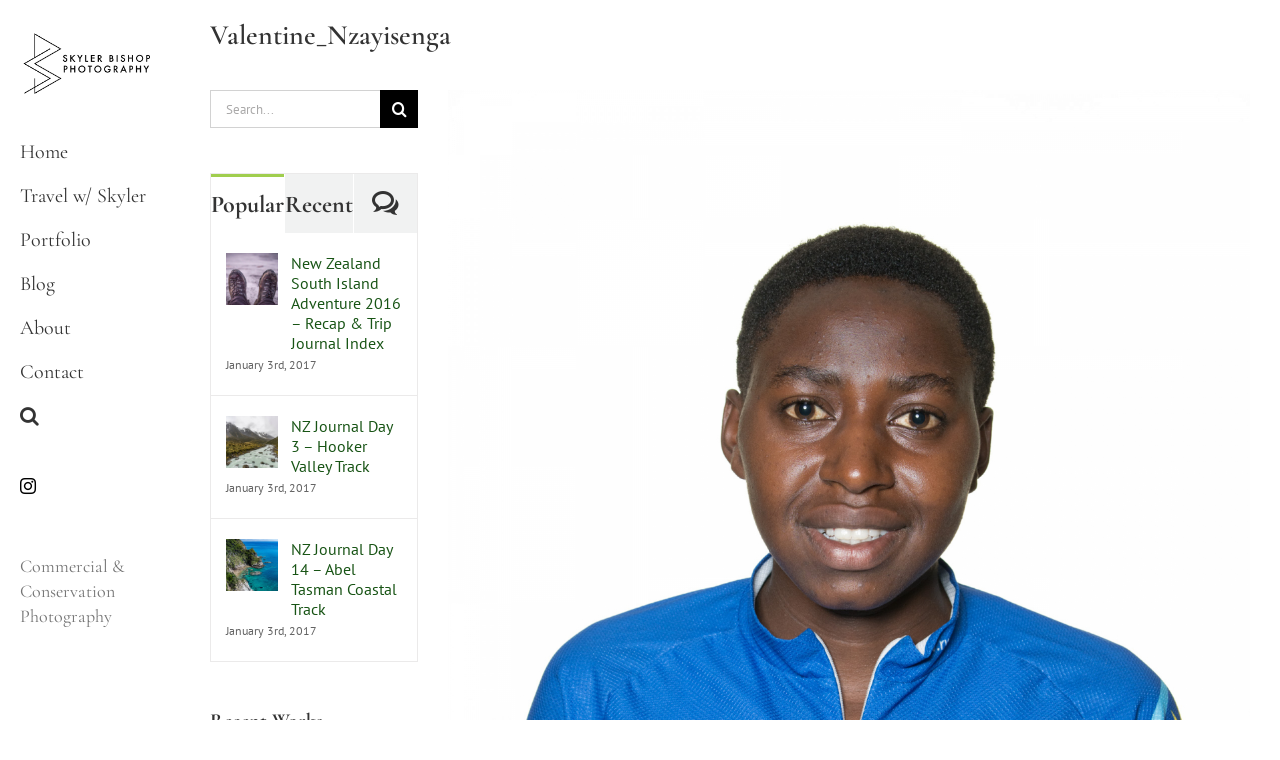

--- FILE ---
content_type: text/html; charset=UTF-8
request_url: https://skylerbishop.com/client_portal/team-rwanda-2018-acc/team-members/_sb10942/
body_size: 17043
content:
<!DOCTYPE html>
<html class="avada-html-layout-wide avada-html-header-position-left avada-header-color-not-opaque" lang="en-US" prefix="og: http://ogp.me/ns# fb: http://ogp.me/ns/fb#">
<head>
	<meta http-equiv="X-UA-Compatible" content="IE=edge" />
	<meta http-equiv="Content-Type" content="text/html; charset=utf-8"/>
	<meta name="viewport" content="width=device-width, initial-scale=1" />
	
	  <meta name='robots' content='index, follow, max-image-preview:large, max-snippet:-1, max-video-preview:-1' />
	<style>img:is([sizes="auto" i], [sizes^="auto," i]) { contain-intrinsic-size: 3000px 1500px }</style>
	
	<!-- This site is optimized with the Yoast SEO plugin v26.2 - https://yoast.com/wordpress/plugins/seo/ -->
	<title>Valentine_Nzayisenga - Skyler Bishop</title>
	<link rel="canonical" href="https://skylerbishop.com/client_portal/team-rwanda-2018-acc/team-members/_sb10942/" />
	<meta property="og:locale" content="en_US" />
	<meta property="og:type" content="article" />
	<meta property="og:title" content="Valentine_Nzayisenga - Skyler Bishop" />
	<meta property="og:description" content="Valentine Nzayisenga" />
	<meta property="og:url" content="https://skylerbishop.com/client_portal/team-rwanda-2018-acc/team-members/_sb10942/" />
	<meta property="og:site_name" content="Skyler Bishop" />
	<meta property="article:publisher" content="https://www.facebook.com/skylerbishopphotography" />
	<meta property="article:modified_time" content="2018-02-09T02:10:32+00:00" />
	<meta property="og:image" content="https://skylerbishop.com/client_portal/team-rwanda-2018-acc/team-members/_sb10942" />
	<meta property="og:image:width" content="1600" />
	<meta property="og:image:height" content="2000" />
	<meta property="og:image:type" content="image/jpeg" />
	<script type="application/ld+json" class="yoast-schema-graph">{"@context":"https://schema.org","@graph":[{"@type":"WebPage","@id":"https://skylerbishop.com/client_portal/team-rwanda-2018-acc/team-members/_sb10942/","url":"https://skylerbishop.com/client_portal/team-rwanda-2018-acc/team-members/_sb10942/","name":"Valentine_Nzayisenga - Skyler Bishop","isPartOf":{"@id":"https://www.skylerbishop.com/#website"},"primaryImageOfPage":{"@id":"https://skylerbishop.com/client_portal/team-rwanda-2018-acc/team-members/_sb10942/#primaryimage"},"image":{"@id":"https://skylerbishop.com/client_portal/team-rwanda-2018-acc/team-members/_sb10942/#primaryimage"},"thumbnailUrl":"https://skylerbishop.com/wp-content/uploads/2018/02/SB10942.jpg","datePublished":"2018-02-08T20:29:58+00:00","dateModified":"2018-02-09T02:10:32+00:00","breadcrumb":{"@id":"https://skylerbishop.com/client_portal/team-rwanda-2018-acc/team-members/_sb10942/#breadcrumb"},"inLanguage":"en-US","potentialAction":[{"@type":"ReadAction","target":["https://skylerbishop.com/client_portal/team-rwanda-2018-acc/team-members/_sb10942/"]}]},{"@type":"ImageObject","inLanguage":"en-US","@id":"https://skylerbishop.com/client_portal/team-rwanda-2018-acc/team-members/_sb10942/#primaryimage","url":"https://skylerbishop.com/wp-content/uploads/2018/02/SB10942.jpg","contentUrl":"https://skylerbishop.com/wp-content/uploads/2018/02/SB10942.jpg","width":1600,"height":2000,"caption":"Valentine Nzayisenga"},{"@type":"BreadcrumbList","@id":"https://skylerbishop.com/client_portal/team-rwanda-2018-acc/team-members/_sb10942/#breadcrumb","itemListElement":[{"@type":"ListItem","position":1,"name":"Client Portal","item":"https://www.skylerbishop.com/client_portal/"},{"@type":"ListItem","position":2,"name":"Team Rwanda 2018 ACC","item":"https://www.skylerbishop.com/client_portal/team-rwanda-2018-acc/"},{"@type":"ListItem","position":3,"name":"Rwandan National Cycling Team Members &#8211; 2018 African Continental Championships","item":"https://www.skylerbishop.com/client_portal/team-rwanda-2018-acc/team-members/"},{"@type":"ListItem","position":4,"name":"Valentine_Nzayisenga"}]},{"@type":"WebSite","@id":"https://www.skylerbishop.com/#website","url":"https://www.skylerbishop.com/","name":"Skyler Bishop","description":"Commercial &amp; Conservation Photography","potentialAction":[{"@type":"SearchAction","target":{"@type":"EntryPoint","urlTemplate":"https://www.skylerbishop.com/?s={search_term_string}"},"query-input":{"@type":"PropertyValueSpecification","valueRequired":true,"valueName":"search_term_string"}}],"inLanguage":"en-US"}]}</script>
	<!-- / Yoast SEO plugin. -->


<link rel='dns-prefetch' href='//fonts.googleapis.com' />
<link rel="alternate" type="application/rss+xml" title="Skyler Bishop &raquo; Feed" href="https://skylerbishop.com/feed/" />
<link rel="alternate" type="application/rss+xml" title="Skyler Bishop &raquo; Comments Feed" href="https://skylerbishop.com/comments/feed/" />
		
		
		
				<link rel="alternate" type="application/rss+xml" title="Skyler Bishop &raquo; Valentine_Nzayisenga Comments Feed" href="https://skylerbishop.com/client_portal/team-rwanda-2018-acc/team-members/_sb10942/feed/" />

		<meta property="og:title" content="Valentine_Nzayisenga"/>
		<meta property="og:type" content="article"/>
		<meta property="og:url" content="https://skylerbishop.com/client_portal/team-rwanda-2018-acc/team-members/_sb10942/"/>
		<meta property="og:site_name" content="Skyler Bishop"/>
		<meta property="og:description" content=""/>

									<meta property="og:image" content="https://skylerbishop.com/wp-content/uploads/2019/10/SB_Logo_150px.png"/>
									<!-- This site uses the Google Analytics by ExactMetrics plugin v8.9.0 - Using Analytics tracking - https://www.exactmetrics.com/ -->
		<!-- Note: ExactMetrics is not currently configured on this site. The site owner needs to authenticate with Google Analytics in the ExactMetrics settings panel. -->
					<!-- No tracking code set -->
				<!-- / Google Analytics by ExactMetrics -->
		<script type="text/javascript">
/* <![CDATA[ */
window._wpemojiSettings = {"baseUrl":"https:\/\/s.w.org\/images\/core\/emoji\/16.0.1\/72x72\/","ext":".png","svgUrl":"https:\/\/s.w.org\/images\/core\/emoji\/16.0.1\/svg\/","svgExt":".svg","source":{"concatemoji":"https:\/\/skylerbishop.com\/wp-includes\/js\/wp-emoji-release.min.js?ver=6.8.3"}};
/*! This file is auto-generated */
!function(s,n){var o,i,e;function c(e){try{var t={supportTests:e,timestamp:(new Date).valueOf()};sessionStorage.setItem(o,JSON.stringify(t))}catch(e){}}function p(e,t,n){e.clearRect(0,0,e.canvas.width,e.canvas.height),e.fillText(t,0,0);var t=new Uint32Array(e.getImageData(0,0,e.canvas.width,e.canvas.height).data),a=(e.clearRect(0,0,e.canvas.width,e.canvas.height),e.fillText(n,0,0),new Uint32Array(e.getImageData(0,0,e.canvas.width,e.canvas.height).data));return t.every(function(e,t){return e===a[t]})}function u(e,t){e.clearRect(0,0,e.canvas.width,e.canvas.height),e.fillText(t,0,0);for(var n=e.getImageData(16,16,1,1),a=0;a<n.data.length;a++)if(0!==n.data[a])return!1;return!0}function f(e,t,n,a){switch(t){case"flag":return n(e,"\ud83c\udff3\ufe0f\u200d\u26a7\ufe0f","\ud83c\udff3\ufe0f\u200b\u26a7\ufe0f")?!1:!n(e,"\ud83c\udde8\ud83c\uddf6","\ud83c\udde8\u200b\ud83c\uddf6")&&!n(e,"\ud83c\udff4\udb40\udc67\udb40\udc62\udb40\udc65\udb40\udc6e\udb40\udc67\udb40\udc7f","\ud83c\udff4\u200b\udb40\udc67\u200b\udb40\udc62\u200b\udb40\udc65\u200b\udb40\udc6e\u200b\udb40\udc67\u200b\udb40\udc7f");case"emoji":return!a(e,"\ud83e\udedf")}return!1}function g(e,t,n,a){var r="undefined"!=typeof WorkerGlobalScope&&self instanceof WorkerGlobalScope?new OffscreenCanvas(300,150):s.createElement("canvas"),o=r.getContext("2d",{willReadFrequently:!0}),i=(o.textBaseline="top",o.font="600 32px Arial",{});return e.forEach(function(e){i[e]=t(o,e,n,a)}),i}function t(e){var t=s.createElement("script");t.src=e,t.defer=!0,s.head.appendChild(t)}"undefined"!=typeof Promise&&(o="wpEmojiSettingsSupports",i=["flag","emoji"],n.supports={everything:!0,everythingExceptFlag:!0},e=new Promise(function(e){s.addEventListener("DOMContentLoaded",e,{once:!0})}),new Promise(function(t){var n=function(){try{var e=JSON.parse(sessionStorage.getItem(o));if("object"==typeof e&&"number"==typeof e.timestamp&&(new Date).valueOf()<e.timestamp+604800&&"object"==typeof e.supportTests)return e.supportTests}catch(e){}return null}();if(!n){if("undefined"!=typeof Worker&&"undefined"!=typeof OffscreenCanvas&&"undefined"!=typeof URL&&URL.createObjectURL&&"undefined"!=typeof Blob)try{var e="postMessage("+g.toString()+"("+[JSON.stringify(i),f.toString(),p.toString(),u.toString()].join(",")+"));",a=new Blob([e],{type:"text/javascript"}),r=new Worker(URL.createObjectURL(a),{name:"wpTestEmojiSupports"});return void(r.onmessage=function(e){c(n=e.data),r.terminate(),t(n)})}catch(e){}c(n=g(i,f,p,u))}t(n)}).then(function(e){for(var t in e)n.supports[t]=e[t],n.supports.everything=n.supports.everything&&n.supports[t],"flag"!==t&&(n.supports.everythingExceptFlag=n.supports.everythingExceptFlag&&n.supports[t]);n.supports.everythingExceptFlag=n.supports.everythingExceptFlag&&!n.supports.flag,n.DOMReady=!1,n.readyCallback=function(){n.DOMReady=!0}}).then(function(){return e}).then(function(){var e;n.supports.everything||(n.readyCallback(),(e=n.source||{}).concatemoji?t(e.concatemoji):e.wpemoji&&e.twemoji&&(t(e.twemoji),t(e.wpemoji)))}))}((window,document),window._wpemojiSettings);
/* ]]> */
</script>
<link rel='stylesheet' id='layerslider-css' href='https://skylerbishop.com/wp-content/plugins/LayerSlider/assets/static/layerslider/css/layerslider.css?ver=7.9.9' type='text/css' media='all' />
<link rel='stylesheet' id='ls-google-fonts-css' href='https://fonts.googleapis.com/css?family=Lato:100,100i,200,200i,300,300i,400,400i,500,500i,600,600i,700,700i,800,800i,900,900i%7COpen+Sans:100,100i,200,200i,300,300i,400,400i,500,500i,600,600i,700,700i,800,800i,900,900i%7CIndie+Flower:100,100i,200,200i,300,300i,400,400i,500,500i,600,600i,700,700i,800,800i,900,900i%7COswald:100,100i,200,200i,300,300i,400,400i,500,500i,600,600i,700,700i,800,800i,900,900i%7CMontserrat:100,100i,200,200i,300,300i,400,400i,500,500i,600,600i,700,700i,800,800i,900,900i%7CPoppins:100,100i,200,200i,300,300i,400,400i,500,500i,600,600i,700,700i,800,800i,900,900i%7CRoboto+Slab:100,100i,200,200i,300,300i,400,400i,500,500i,600,600i,700,700i,800,800i,900,900i%7CCormorant+Garamond:100,100i,200,200i,300,300i,400,400i,500,500i,600,600i,700,700i,800,800i,900,900i%7CMegrim:100,100i,200,200i,300,300i,400,400i,500,500i,600,600i,700,700i,800,800i,900,900i' type='text/css' media='all' />
<style id='wp-emoji-styles-inline-css' type='text/css'>

	img.wp-smiley, img.emoji {
		display: inline !important;
		border: none !important;
		box-shadow: none !important;
		height: 1em !important;
		width: 1em !important;
		margin: 0 0.07em !important;
		vertical-align: -0.1em !important;
		background: none !important;
		padding: 0 !important;
	}
</style>
<link rel='stylesheet' id='wp-lightbox-2.min.css-css' href='https://skylerbishop.com/wp-content/plugins/wp-lightbox-2/styles/lightbox.min.css?ver=1.3.4' type='text/css' media='all' />
<link rel='stylesheet' id='fusion-dynamic-css-css' href='https://skylerbishop.com/wp-content/uploads/fusion-styles/a498ad80ca5f2498b1db538e9c5503e4.min.css?ver=3.11.5' type='text/css' media='all' />
<link rel='stylesheet' id='avada-fullwidth-md-css' href='https://skylerbishop.com/wp-content/plugins/fusion-builder/assets/css/media/fullwidth-md.min.css?ver=3.11.5' type='text/css' media='only screen and (max-width: 1024px)' />
<link rel='stylesheet' id='avada-fullwidth-sm-css' href='https://skylerbishop.com/wp-content/plugins/fusion-builder/assets/css/media/fullwidth-sm.min.css?ver=3.11.5' type='text/css' media='only screen and (max-width: 640px)' />
<link rel='stylesheet' id='avada-icon-md-css' href='https://skylerbishop.com/wp-content/plugins/fusion-builder/assets/css/media/icon-md.min.css?ver=3.11.5' type='text/css' media='only screen and (max-width: 1024px)' />
<link rel='stylesheet' id='avada-icon-sm-css' href='https://skylerbishop.com/wp-content/plugins/fusion-builder/assets/css/media/icon-sm.min.css?ver=3.11.5' type='text/css' media='only screen and (max-width: 640px)' />
<link rel='stylesheet' id='avada-grid-md-css' href='https://skylerbishop.com/wp-content/plugins/fusion-builder/assets/css/media/grid-md.min.css?ver=7.11.5' type='text/css' media='only screen and (max-width: 1024px)' />
<link rel='stylesheet' id='avada-grid-sm-css' href='https://skylerbishop.com/wp-content/plugins/fusion-builder/assets/css/media/grid-sm.min.css?ver=7.11.5' type='text/css' media='only screen and (max-width: 640px)' />
<link rel='stylesheet' id='avada-image-md-css' href='https://skylerbishop.com/wp-content/plugins/fusion-builder/assets/css/media/image-md.min.css?ver=7.11.5' type='text/css' media='only screen and (max-width: 1024px)' />
<link rel='stylesheet' id='avada-image-sm-css' href='https://skylerbishop.com/wp-content/plugins/fusion-builder/assets/css/media/image-sm.min.css?ver=7.11.5' type='text/css' media='only screen and (max-width: 640px)' />
<link rel='stylesheet' id='avada-person-md-css' href='https://skylerbishop.com/wp-content/plugins/fusion-builder/assets/css/media/person-md.min.css?ver=7.11.5' type='text/css' media='only screen and (max-width: 1024px)' />
<link rel='stylesheet' id='avada-person-sm-css' href='https://skylerbishop.com/wp-content/plugins/fusion-builder/assets/css/media/person-sm.min.css?ver=7.11.5' type='text/css' media='only screen and (max-width: 640px)' />
<link rel='stylesheet' id='avada-section-separator-md-css' href='https://skylerbishop.com/wp-content/plugins/fusion-builder/assets/css/media/section-separator-md.min.css?ver=3.11.5' type='text/css' media='only screen and (max-width: 1024px)' />
<link rel='stylesheet' id='avada-section-separator-sm-css' href='https://skylerbishop.com/wp-content/plugins/fusion-builder/assets/css/media/section-separator-sm.min.css?ver=3.11.5' type='text/css' media='only screen and (max-width: 640px)' />
<link rel='stylesheet' id='avada-social-sharing-md-css' href='https://skylerbishop.com/wp-content/plugins/fusion-builder/assets/css/media/social-sharing-md.min.css?ver=7.11.5' type='text/css' media='only screen and (max-width: 1024px)' />
<link rel='stylesheet' id='avada-social-sharing-sm-css' href='https://skylerbishop.com/wp-content/plugins/fusion-builder/assets/css/media/social-sharing-sm.min.css?ver=7.11.5' type='text/css' media='only screen and (max-width: 640px)' />
<link rel='stylesheet' id='avada-social-links-md-css' href='https://skylerbishop.com/wp-content/plugins/fusion-builder/assets/css/media/social-links-md.min.css?ver=7.11.5' type='text/css' media='only screen and (max-width: 1024px)' />
<link rel='stylesheet' id='avada-social-links-sm-css' href='https://skylerbishop.com/wp-content/plugins/fusion-builder/assets/css/media/social-links-sm.min.css?ver=7.11.5' type='text/css' media='only screen and (max-width: 640px)' />
<link rel='stylesheet' id='avada-tabs-lg-min-css' href='https://skylerbishop.com/wp-content/plugins/fusion-builder/assets/css/media/tabs-lg-min.min.css?ver=7.11.5' type='text/css' media='only screen and (min-width: 1024px)' />
<link rel='stylesheet' id='avada-tabs-lg-max-css' href='https://skylerbishop.com/wp-content/plugins/fusion-builder/assets/css/media/tabs-lg-max.min.css?ver=7.11.5' type='text/css' media='only screen and (max-width: 1024px)' />
<link rel='stylesheet' id='avada-tabs-md-css' href='https://skylerbishop.com/wp-content/plugins/fusion-builder/assets/css/media/tabs-md.min.css?ver=7.11.5' type='text/css' media='only screen and (max-width: 1024px)' />
<link rel='stylesheet' id='avada-tabs-sm-css' href='https://skylerbishop.com/wp-content/plugins/fusion-builder/assets/css/media/tabs-sm.min.css?ver=7.11.5' type='text/css' media='only screen and (max-width: 640px)' />
<link rel='stylesheet' id='awb-title-md-css' href='https://skylerbishop.com/wp-content/plugins/fusion-builder/assets/css/media/title-md.min.css?ver=3.11.5' type='text/css' media='only screen and (max-width: 1024px)' />
<link rel='stylesheet' id='awb-title-sm-css' href='https://skylerbishop.com/wp-content/plugins/fusion-builder/assets/css/media/title-sm.min.css?ver=3.11.5' type='text/css' media='only screen and (max-width: 640px)' />
<link rel='stylesheet' id='avada-swiper-md-css' href='https://skylerbishop.com/wp-content/plugins/fusion-builder/assets/css/media/swiper-md.min.css?ver=7.11.5' type='text/css' media='only screen and (max-width: 1024px)' />
<link rel='stylesheet' id='avada-swiper-sm-css' href='https://skylerbishop.com/wp-content/plugins/fusion-builder/assets/css/media/swiper-sm.min.css?ver=7.11.5' type='text/css' media='only screen and (max-width: 640px)' />
<link rel='stylesheet' id='avada-post-cards-md-css' href='https://skylerbishop.com/wp-content/plugins/fusion-builder/assets/css/media/post-cards-md.min.css?ver=7.11.5' type='text/css' media='only screen and (max-width: 1024px)' />
<link rel='stylesheet' id='avada-post-cards-sm-css' href='https://skylerbishop.com/wp-content/plugins/fusion-builder/assets/css/media/post-cards-sm.min.css?ver=7.11.5' type='text/css' media='only screen and (max-width: 640px)' />
<link rel='stylesheet' id='avada-facebook-page-md-css' href='https://skylerbishop.com/wp-content/plugins/fusion-builder/assets/css/media/facebook-page-md.min.css?ver=7.11.5' type='text/css' media='only screen and (max-width: 1024px)' />
<link rel='stylesheet' id='avada-facebook-page-sm-css' href='https://skylerbishop.com/wp-content/plugins/fusion-builder/assets/css/media/facebook-page-sm.min.css?ver=7.11.5' type='text/css' media='only screen and (max-width: 640px)' />
<link rel='stylesheet' id='avada-twitter-timeline-md-css' href='https://skylerbishop.com/wp-content/plugins/fusion-builder/assets/css/media/twitter-timeline-md.min.css?ver=7.11.5' type='text/css' media='only screen and (max-width: 1024px)' />
<link rel='stylesheet' id='avada-twitter-timeline-sm-css' href='https://skylerbishop.com/wp-content/plugins/fusion-builder/assets/css/media/twitter-timeline-sm.min.css?ver=7.11.5' type='text/css' media='only screen and (max-width: 640px)' />
<link rel='stylesheet' id='avada-flickr-md-css' href='https://skylerbishop.com/wp-content/plugins/fusion-builder/assets/css/media/flickr-md.min.css?ver=7.11.5' type='text/css' media='only screen and (max-width: 1024px)' />
<link rel='stylesheet' id='avada-flickr-sm-css' href='https://skylerbishop.com/wp-content/plugins/fusion-builder/assets/css/media/flickr-sm.min.css?ver=7.11.5' type='text/css' media='only screen and (max-width: 640px)' />
<link rel='stylesheet' id='avada-tagcloud-md-css' href='https://skylerbishop.com/wp-content/plugins/fusion-builder/assets/css/media/tagcloud-md.min.css?ver=7.11.5' type='text/css' media='only screen and (max-width: 1024px)' />
<link rel='stylesheet' id='avada-tagcloud-sm-css' href='https://skylerbishop.com/wp-content/plugins/fusion-builder/assets/css/media/tagcloud-sm.min.css?ver=7.11.5' type='text/css' media='only screen and (max-width: 640px)' />
<link rel='stylesheet' id='avada-instagram-md-css' href='https://skylerbishop.com/wp-content/plugins/fusion-builder/assets/css/media/instagram-md.min.css?ver=7.11.5' type='text/css' media='only screen and (max-width: 1024px)' />
<link rel='stylesheet' id='avada-instagram-sm-css' href='https://skylerbishop.com/wp-content/plugins/fusion-builder/assets/css/media/instagram-sm.min.css?ver=7.11.5' type='text/css' media='only screen and (max-width: 640px)' />
<link rel='stylesheet' id='awb-meta-md-css' href='https://skylerbishop.com/wp-content/plugins/fusion-builder/assets/css/media/meta-md.min.css?ver=7.11.5' type='text/css' media='only screen and (max-width: 1024px)' />
<link rel='stylesheet' id='awb-meta-sm-css' href='https://skylerbishop.com/wp-content/plugins/fusion-builder/assets/css/media/meta-sm.min.css?ver=7.11.5' type='text/css' media='only screen and (max-width: 640px)' />
<link rel='stylesheet' id='awb-layout-colums-md-css' href='https://skylerbishop.com/wp-content/plugins/fusion-builder/assets/css/media/layout-columns-md.min.css?ver=3.11.5' type='text/css' media='only screen and (max-width: 1024px)' />
<link rel='stylesheet' id='awb-layout-colums-sm-css' href='https://skylerbishop.com/wp-content/plugins/fusion-builder/assets/css/media/layout-columns-sm.min.css?ver=3.11.5' type='text/css' media='only screen and (max-width: 640px)' />
<link rel='stylesheet' id='avada-max-1c-css' href='https://skylerbishop.com/wp-content/themes/Avada/assets/css/media/max-1c.min.css?ver=7.11.5' type='text/css' media='only screen and (max-width: 824px)' />
<link rel='stylesheet' id='avada-max-2c-css' href='https://skylerbishop.com/wp-content/themes/Avada/assets/css/media/max-2c.min.css?ver=7.11.5' type='text/css' media='only screen and (max-width: 915px)' />
<link rel='stylesheet' id='avada-min-2c-max-3c-css' href='https://skylerbishop.com/wp-content/themes/Avada/assets/css/media/min-2c-max-3c.min.css?ver=7.11.5' type='text/css' media='only screen and (min-width: 915px) and (max-width: 1006px)' />
<link rel='stylesheet' id='avada-min-3c-max-4c-css' href='https://skylerbishop.com/wp-content/themes/Avada/assets/css/media/min-3c-max-4c.min.css?ver=7.11.5' type='text/css' media='only screen and (min-width: 1006px) and (max-width: 1097px)' />
<link rel='stylesheet' id='avada-min-4c-max-5c-css' href='https://skylerbishop.com/wp-content/themes/Avada/assets/css/media/min-4c-max-5c.min.css?ver=7.11.5' type='text/css' media='only screen and (min-width: 1097px) and (max-width: 1188px)' />
<link rel='stylesheet' id='avada-min-5c-max-6c-css' href='https://skylerbishop.com/wp-content/themes/Avada/assets/css/media/min-5c-max-6c.min.css?ver=7.11.5' type='text/css' media='only screen and (min-width: 1188px) and (max-width: 1279px)' />
<link rel='stylesheet' id='avada-min-shbp-css' href='https://skylerbishop.com/wp-content/themes/Avada/assets/css/media/min-shbp.min.css?ver=7.11.5' type='text/css' media='only screen and (min-width: 1101px)' />
<link rel='stylesheet' id='avada-min-shbp-header-legacy-css' href='https://skylerbishop.com/wp-content/themes/Avada/assets/css/media/min-shbp-header-legacy.min.css?ver=7.11.5' type='text/css' media='only screen and (min-width: 1101px)' />
<link rel='stylesheet' id='avada-max-shbp-css' href='https://skylerbishop.com/wp-content/themes/Avada/assets/css/media/max-shbp.min.css?ver=7.11.5' type='text/css' media='only screen and (max-width: 1100px)' />
<link rel='stylesheet' id='avada-max-shbp-header-legacy-css' href='https://skylerbishop.com/wp-content/themes/Avada/assets/css/media/max-shbp-header-legacy.min.css?ver=7.11.5' type='text/css' media='only screen and (max-width: 1100px)' />
<link rel='stylesheet' id='avada-max-sh-shbp-css' href='https://skylerbishop.com/wp-content/themes/Avada/assets/css/media/max-sh-shbp.min.css?ver=7.11.5' type='text/css' media='only screen and (max-width: 1280px)' />
<link rel='stylesheet' id='avada-max-sh-shbp-header-legacy-css' href='https://skylerbishop.com/wp-content/themes/Avada/assets/css/media/max-sh-shbp-header-legacy.min.css?ver=7.11.5' type='text/css' media='only screen and (max-width: 1280px)' />
<link rel='stylesheet' id='avada-min-768-max-1024-p-css' href='https://skylerbishop.com/wp-content/themes/Avada/assets/css/media/min-768-max-1024-p.min.css?ver=7.11.5' type='text/css' media='only screen and (min-device-width: 768px) and (max-device-width: 1024px) and (orientation: portrait)' />
<link rel='stylesheet' id='avada-min-768-max-1024-p-header-legacy-css' href='https://skylerbishop.com/wp-content/themes/Avada/assets/css/media/min-768-max-1024-p-header-legacy.min.css?ver=7.11.5' type='text/css' media='only screen and (min-device-width: 768px) and (max-device-width: 1024px) and (orientation: portrait)' />
<link rel='stylesheet' id='avada-min-768-max-1024-l-css' href='https://skylerbishop.com/wp-content/themes/Avada/assets/css/media/min-768-max-1024-l.min.css?ver=7.11.5' type='text/css' media='only screen and (min-device-width: 768px) and (max-device-width: 1024px) and (orientation: landscape)' />
<link rel='stylesheet' id='avada-min-768-max-1024-l-header-legacy-css' href='https://skylerbishop.com/wp-content/themes/Avada/assets/css/media/min-768-max-1024-l-header-legacy.min.css?ver=7.11.5' type='text/css' media='only screen and (min-device-width: 768px) and (max-device-width: 1024px) and (orientation: landscape)' />
<link rel='stylesheet' id='avada-max-sh-cbp-css' href='https://skylerbishop.com/wp-content/themes/Avada/assets/css/media/max-sh-cbp.min.css?ver=7.11.5' type='text/css' media='only screen and (max-width: 980px)' />
<link rel='stylesheet' id='avada-max-sh-sbp-css' href='https://skylerbishop.com/wp-content/themes/Avada/assets/css/media/max-sh-sbp.min.css?ver=7.11.5' type='text/css' media='only screen and (max-width: 980px)' />
<link rel='stylesheet' id='avada-max-sh-640-css' href='https://skylerbishop.com/wp-content/themes/Avada/assets/css/media/max-sh-640.min.css?ver=7.11.5' type='text/css' media='only screen and (max-width: 820px)' />
<link rel='stylesheet' id='avada-max-shbp-18-css' href='https://skylerbishop.com/wp-content/themes/Avada/assets/css/media/max-shbp-18.min.css?ver=7.11.5' type='text/css' media='only screen and (max-width: 1082px)' />
<link rel='stylesheet' id='avada-max-shbp-32-css' href='https://skylerbishop.com/wp-content/themes/Avada/assets/css/media/max-shbp-32.min.css?ver=7.11.5' type='text/css' media='only screen and (max-width: 1068px)' />
<link rel='stylesheet' id='avada-min-sh-cbp-css' href='https://skylerbishop.com/wp-content/themes/Avada/assets/css/media/min-sh-cbp.min.css?ver=7.11.5' type='text/css' media='only screen and (min-width: 980px)' />
<link rel='stylesheet' id='avada-max-640-css' href='https://skylerbishop.com/wp-content/themes/Avada/assets/css/media/max-640.min.css?ver=7.11.5' type='text/css' media='only screen and (max-device-width: 640px)' />
<link rel='stylesheet' id='avada-max-main-css' href='https://skylerbishop.com/wp-content/themes/Avada/assets/css/media/max-main.min.css?ver=7.11.5' type='text/css' media='only screen and (max-width: 1099px)' />
<link rel='stylesheet' id='avada-max-cbp-css' href='https://skylerbishop.com/wp-content/themes/Avada/assets/css/media/max-cbp.min.css?ver=7.11.5' type='text/css' media='only screen and (max-width: 800px)' />
<link rel='stylesheet' id='avada-max-sh-cbp-cf7-css' href='https://skylerbishop.com/wp-content/themes/Avada/assets/css/media/max-sh-cbp-cf7.min.css?ver=7.11.5' type='text/css' media='only screen and (max-width: 980px)' />
<link rel='stylesheet' id='avada-max-640-sliders-css' href='https://skylerbishop.com/wp-content/themes/Avada/assets/css/media/max-640-sliders.min.css?ver=7.11.5' type='text/css' media='only screen and (max-device-width: 640px)' />
<link rel='stylesheet' id='avada-max-sh-cbp-sliders-css' href='https://skylerbishop.com/wp-content/themes/Avada/assets/css/media/max-sh-cbp-sliders.min.css?ver=7.11.5' type='text/css' media='only screen and (max-width: 980px)' />
<link rel='stylesheet' id='avada-max-sh-cbp-social-sharing-css' href='https://skylerbishop.com/wp-content/themes/Avada/assets/css/media/max-sh-cbp-social-sharing.min.css?ver=7.11.5' type='text/css' media='only screen and (max-width: 980px)' />
<link rel='stylesheet' id='fb-max-sh-cbp-css' href='https://skylerbishop.com/wp-content/plugins/fusion-builder/assets/css/media/max-sh-cbp.min.css?ver=3.11.5' type='text/css' media='only screen and (max-width: 980px)' />
<link rel='stylesheet' id='fb-min-768-max-1024-p-css' href='https://skylerbishop.com/wp-content/plugins/fusion-builder/assets/css/media/min-768-max-1024-p.min.css?ver=3.11.5' type='text/css' media='only screen and (min-device-width: 768px) and (max-device-width: 1024px) and (orientation: portrait)' />
<link rel='stylesheet' id='fb-max-640-css' href='https://skylerbishop.com/wp-content/plugins/fusion-builder/assets/css/media/max-640.min.css?ver=3.11.5' type='text/css' media='only screen and (max-device-width: 640px)' />
<link rel='stylesheet' id='fb-max-1c-css' href='https://skylerbishop.com/wp-content/plugins/fusion-builder/assets/css/media/max-1c.css?ver=3.11.5' type='text/css' media='only screen and (max-width: 824px)' />
<link rel='stylesheet' id='fb-max-2c-css' href='https://skylerbishop.com/wp-content/plugins/fusion-builder/assets/css/media/max-2c.css?ver=3.11.5' type='text/css' media='only screen and (max-width: 915px)' />
<link rel='stylesheet' id='fb-min-2c-max-3c-css' href='https://skylerbishop.com/wp-content/plugins/fusion-builder/assets/css/media/min-2c-max-3c.css?ver=3.11.5' type='text/css' media='only screen and (min-width: 915px) and (max-width: 1006px)' />
<link rel='stylesheet' id='fb-min-3c-max-4c-css' href='https://skylerbishop.com/wp-content/plugins/fusion-builder/assets/css/media/min-3c-max-4c.css?ver=3.11.5' type='text/css' media='only screen and (min-width: 1006px) and (max-width: 1097px)' />
<link rel='stylesheet' id='fb-min-4c-max-5c-css' href='https://skylerbishop.com/wp-content/plugins/fusion-builder/assets/css/media/min-4c-max-5c.css?ver=3.11.5' type='text/css' media='only screen and (min-width: 1097px) and (max-width: 1188px)' />
<link rel='stylesheet' id='fb-min-5c-max-6c-css' href='https://skylerbishop.com/wp-content/plugins/fusion-builder/assets/css/media/min-5c-max-6c.css?ver=3.11.5' type='text/css' media='only screen and (min-width: 1188px) and (max-width: 1279px)' />
<link rel='stylesheet' id='avada-off-canvas-md-css' href='https://skylerbishop.com/wp-content/plugins/fusion-builder/assets/css/media/off-canvas-md.min.css?ver=7.11.5' type='text/css' media='only screen and (max-width: 1024px)' />
<link rel='stylesheet' id='avada-off-canvas-sm-css' href='https://skylerbishop.com/wp-content/plugins/fusion-builder/assets/css/media/off-canvas-sm.min.css?ver=7.11.5' type='text/css' media='only screen and (max-width: 640px)' />
<script type="text/javascript" src="https://skylerbishop.com/wp-includes/js/jquery/jquery.min.js?ver=3.7.1" id="jquery-core-js"></script>
<script type="text/javascript" src="https://skylerbishop.com/wp-includes/js/jquery/jquery-migrate.min.js?ver=3.4.1" id="jquery-migrate-js"></script>
<script type="text/javascript" id="layerslider-utils-js-extra">
/* <![CDATA[ */
var LS_Meta = {"v":"7.9.9","fixGSAP":"1"};
/* ]]> */
</script>
<script type="text/javascript" src="https://skylerbishop.com/wp-content/plugins/LayerSlider/assets/static/layerslider/js/layerslider.utils.js?ver=7.9.9" id="layerslider-utils-js"></script>
<script type="text/javascript" src="https://skylerbishop.com/wp-content/plugins/LayerSlider/assets/static/layerslider/js/layerslider.kreaturamedia.jquery.js?ver=7.9.9" id="layerslider-js"></script>
<script type="text/javascript" src="https://skylerbishop.com/wp-content/plugins/LayerSlider/assets/static/layerslider/js/layerslider.transitions.js?ver=7.9.9" id="layerslider-transitions-js"></script>
<script type="text/javascript" src="https://skylerbishop.com/wp-content/plugins/wp-retina-2x/app/picturefill.min.js?ver=1759359859" id="wr2x-picturefill-js-js"></script>
<meta name="generator" content="Powered by LayerSlider 7.9.9 - Build Heros, Sliders, and Popups. Create Animations and Beautiful, Rich Web Content as Easy as Never Before on WordPress." />
<!-- LayerSlider updates and docs at: https://layerslider.com -->
<link rel="https://api.w.org/" href="https://skylerbishop.com/wp-json/" /><link rel="alternate" title="JSON" type="application/json" href="https://skylerbishop.com/wp-json/wp/v2/media/14433" /><link rel="EditURI" type="application/rsd+xml" title="RSD" href="https://skylerbishop.com/xmlrpc.php?rsd" />
<meta name="generator" content="WordPress 6.8.3" />
<link rel='shortlink' href='https://skylerbishop.com/?p=14433' />
<link rel="alternate" title="oEmbed (JSON)" type="application/json+oembed" href="https://skylerbishop.com/wp-json/oembed/1.0/embed?url=https%3A%2F%2Fskylerbishop.com%2Fclient_portal%2Fteam-rwanda-2018-acc%2Fteam-members%2F_sb10942%2F" />
<link rel="alternate" title="oEmbed (XML)" type="text/xml+oembed" href="https://skylerbishop.com/wp-json/oembed/1.0/embed?url=https%3A%2F%2Fskylerbishop.com%2Fclient_portal%2Fteam-rwanda-2018-acc%2Fteam-members%2F_sb10942%2F&#038;format=xml" />
<style type="text/css" id="css-fb-visibility">@media screen and (max-width: 640px){.fusion-no-small-visibility{display:none !important;}body .sm-text-align-center{text-align:center !important;}body .sm-text-align-left{text-align:left !important;}body .sm-text-align-right{text-align:right !important;}body .sm-flex-align-center{justify-content:center !important;}body .sm-flex-align-flex-start{justify-content:flex-start !important;}body .sm-flex-align-flex-end{justify-content:flex-end !important;}body .sm-mx-auto{margin-left:auto !important;margin-right:auto !important;}body .sm-ml-auto{margin-left:auto !important;}body .sm-mr-auto{margin-right:auto !important;}body .fusion-absolute-position-small{position:absolute;top:auto;width:100%;}.awb-sticky.awb-sticky-small{ position: sticky; top: var(--awb-sticky-offset,0); }}@media screen and (min-width: 641px) and (max-width: 1024px){.fusion-no-medium-visibility{display:none !important;}body .md-text-align-center{text-align:center !important;}body .md-text-align-left{text-align:left !important;}body .md-text-align-right{text-align:right !important;}body .md-flex-align-center{justify-content:center !important;}body .md-flex-align-flex-start{justify-content:flex-start !important;}body .md-flex-align-flex-end{justify-content:flex-end !important;}body .md-mx-auto{margin-left:auto !important;margin-right:auto !important;}body .md-ml-auto{margin-left:auto !important;}body .md-mr-auto{margin-right:auto !important;}body .fusion-absolute-position-medium{position:absolute;top:auto;width:100%;}.awb-sticky.awb-sticky-medium{ position: sticky; top: var(--awb-sticky-offset,0); }}@media screen and (min-width: 1025px){.fusion-no-large-visibility{display:none !important;}body .lg-text-align-center{text-align:center !important;}body .lg-text-align-left{text-align:left !important;}body .lg-text-align-right{text-align:right !important;}body .lg-flex-align-center{justify-content:center !important;}body .lg-flex-align-flex-start{justify-content:flex-start !important;}body .lg-flex-align-flex-end{justify-content:flex-end !important;}body .lg-mx-auto{margin-left:auto !important;margin-right:auto !important;}body .lg-ml-auto{margin-left:auto !important;}body .lg-mr-auto{margin-right:auto !important;}body .fusion-absolute-position-large{position:absolute;top:auto;width:100%;}.awb-sticky.awb-sticky-large{ position: sticky; top: var(--awb-sticky-offset,0); }}</style>		<style type="text/css" id="wp-custom-css">
			/*
Welcome to Custom CSS!

CSS (Cascading Style Sheets) is a kind of code that tells the browser how
to render a web page. You may delete these comments and get started with
your customizations.

By default, your stylesheet will be loaded after the theme stylesheets,
which means that your rules can take precedence and override the theme CSS
rules. Just write here what you want to change, you don't need to copy all
your theme's stylesheet content.
*/
/* This Block Adjusts the Overall Theme Width */
footer[role="contentinfo"] {
	max-width: 1200px;
}

@media screen and (min-width: 600px) {
	.site {
		max-width: 1200px;
		max-width: 85.714285714rem;
	}
}

.ie .site {
	max-width: 1200px;
}

/* ===[ Footer Widget Areas ]=== */
#footer-widgets {
	width: 100%;
	border-top: none;
}

#footer-widgets .widget li {
	list-style-type: none;
}

.template-front-page #footer-widgets {
	padding-top: 0;
}

@media screen and (min-width: 600px) {
	#footer-widgets.three .widget {
		float: left;
		margin-right: 3.7%;
		width: 30.85%;
	}
	
	#footer-widgets.three .widget + .widget + .widget {
		margin-right: 0;
	}
}

/* for IE8 and IE7 */
.ie #footer-widgets.three .widget {
	float: left;
	margin-right: 3.7%;
	width: 29.85%;
	clear: none;
}

.ie #footer-widgets.three .widget + .widget + .widget {
	margin-right: 0;
}

/* Hide footer widgets Homepage Template */
.template-front-page #footer-widgets {
	display: none;
}

/* WP-PageNavi CSS ------------------- */
.wp-pagenavi {
	clear: both;
	margin-bottom: 20px;
}

.wp-pagenavi a, .wp-pagenavi span {
	text-decoration: none;
	border: 1px solid #BFBFBF;
	padding: 5px 8px;
	margin: 2px;
}

.wp-pagenavi a:hover, .wp-pagenavi span.current {
	border-color: #000;
}

.wp-pagenavi span.extend {
	background: none;
	border: none;
}

.wp-pagenavi a, .wp-pagenavi span.current, .wp-pagenavi span.pages {
	border: 1px solid #ccc;
}

.wp-pagenavi a:hover, .wp-pagenavi span.current {
	border-color: #686868;
	color: #333333;
}

.wp-pagenavi a,.wp-pagenavi span.current,.wp-pagenavi span.pages {
	background: rgb(239,239,239);
	-webkit-border-radius: 3px;
	-moz-border-radius: 3px;
	border-radius: 3px;
}

.wp-pagenavi a:hover,.wp-pagenavi span.current {
	-webkit-box-shadow: 0 1px 1px #666;
	-moz-box-shadow: 0 1px 1px #666;
	box-shadow: 0 1px 1px #666;
}		</style>
				<script type="text/javascript">
			var doc = document.documentElement;
			doc.setAttribute( 'data-useragent', navigator.userAgent );
		</script>
		<script>UA-89825804-1</script>
	</head>

<body class="attachment wp-singular attachment-template-default attachmentid-14433 attachment-jpeg wp-theme-Avada wp-child-theme-Avada-Child-Theme has-sidebar fusion-image-hovers fusion-pagination-sizing fusion-button_type-flat fusion-button_span-no fusion-button_gradient-linear avada-image-rollover-circle-yes avada-image-rollover-yes avada-image-rollover-direction-left fusion-body ltr no-tablet-sticky-header no-mobile-sticky-header no-mobile-slidingbar no-mobile-totop fusion-disable-outline fusion-sub-menu-fade mobile-logo-pos-left layout-wide-mode avada-has-boxed-modal-shadow-none layout-scroll-offset-full avada-has-zero-margin-offset-top side-header side-header-left menu-text-align-left mobile-menu-design-modern fusion-hide-pagination-text fusion-header-layout-v2 avada-responsive avada-footer-fx-none avada-menu-highlight-style-bar fusion-search-form-classic fusion-main-menu-search-dropdown fusion-avatar-square avada-dropdown-styles avada-blog-layout-medium avada-blog-archive-layout-medium avada-header-shadow-no avada-menu-icon-position-left avada-has-megamenu-shadow avada-has-mainmenu-dropdown-divider avada-has-header-100-width avada-has-main-nav-search-icon avada-has-breadcrumb-mobile-hidden avada-has-titlebar-content_only avada-has-pagination-padding avada-flyout-menu-direction-fade avada-ec-views-v1" data-awb-post-id="14433">
		<a class="skip-link screen-reader-text" href="#content">Skip to content</a>

	<div id="boxed-wrapper">
		
		<div id="wrapper" class="fusion-wrapper">
			<div id="home" style="position:relative;top:-1px;"></div>
							
																
<div id="side-header-sticky"></div>
<div id="side-header" class="clearfix fusion-mobile-menu-design-modern fusion-sticky-logo-1 fusion-mobile-logo-1 fusion-sticky-menu-">
	<div class="side-header-wrapper">
								<div class="side-header-content fusion-logo-left fusion-mobile-logo-1">
				<div class="fusion-logo" data-margin-top="31px" data-margin-bottom="31px" data-margin-left="0px" data-margin-right="0px">
			<a class="fusion-logo-link"  href="https://skylerbishop.com/" >

						<!-- standard logo -->
			<img src="https://skylerbishop.com/wp-content/uploads/2019/10/SB_Logo_150px.png" srcset="https://skylerbishop.com/wp-content/uploads/2019/10/SB_Logo_150px.png 1x, https://skylerbishop.com/wp-content/uploads/2019/10/SB_Logo_300px.png 2x" width="240" height="115" style="max-height:115px;height:auto;" alt="Skyler Bishop Logo" data-retina_logo_url="https://skylerbishop.com/wp-content/uploads/2019/10/SB_Logo_300px.png" class="fusion-standard-logo" />

			
					</a>
		</div>		</div>
		<div class="fusion-main-menu-container fusion-logo-menu-left">
			<nav class="fusion-main-menu" aria-label="Main Menu"><ul id="menu-main" class="fusion-menu"><li  id="menu-item-12299"  class="menu-item menu-item-type-post_type menu-item-object-page menu-item-home menu-item-12299"  data-item-id="12299"><a  href="https://skylerbishop.com/" class="fusion-bar-highlight"><span class="menu-text">Home</span></a></li><li  id="menu-item-16101"  class="menu-item menu-item-type-post_type menu-item-object-page menu-item-16101"  data-item-id="16101"><a  href="https://skylerbishop.com/travel/" class="fusion-bar-highlight"><span class="menu-text">Travel w/ Skyler</span></a></li><li  id="menu-item-13335"  class="menu-item menu-item-type-post_type menu-item-object-page menu-item-13335"  data-item-id="13335"><a  href="https://skylerbishop.com/portfolio/" class="fusion-bar-highlight"><span class="menu-text">Portfolio</span></a></li><li  id="menu-item-12289"  class="menu-item menu-item-type-post_type menu-item-object-page menu-item-12289"  data-item-id="12289"><a  href="https://skylerbishop.com/blog/" class="fusion-bar-highlight"><span class="menu-text">Blog</span></a></li><li  id="menu-item-12291"  class="menu-item menu-item-type-post_type menu-item-object-page menu-item-12291"  data-item-id="12291"><a  href="https://skylerbishop.com/about/" class="fusion-bar-highlight"><span class="menu-text">About</span></a></li><li  id="menu-item-12292"  class="menu-item menu-item-type-post_type menu-item-object-page menu-item-12292"  data-item-id="12292"><a  href="https://skylerbishop.com/contact/" class="fusion-bar-highlight"><span class="menu-text">Contact</span></a></li><li class="fusion-custom-menu-item fusion-main-menu-search"><a class="fusion-main-menu-icon fusion-bar-highlight" href="#" aria-label="Search" data-title="Search" title="Search" role="button" aria-expanded="false"></a><div class="fusion-custom-menu-item-contents">		<form role="search" class="searchform fusion-search-form  fusion-search-form-classic" method="get" action="https://skylerbishop.com/">
			<div class="fusion-search-form-content">

				
				<div class="fusion-search-field search-field">
					<label><span class="screen-reader-text">Search for:</span>
													<input type="search" value="" name="s" class="s" placeholder="Search..." required aria-required="true" aria-label="Search..."/>
											</label>
				</div>
				<div class="fusion-search-button search-button">
					<input type="submit" class="fusion-search-submit searchsubmit" aria-label="Search" value="&#xf002;" />
									</div>

				
			</div>


			
		</form>
		</div></li></ul></nav>	<div class="fusion-mobile-menu-icons">
							<a href="#" class="fusion-icon awb-icon-bars" aria-label="Toggle mobile menu" aria-expanded="false"></a>
		
		
		
			</div>

<nav class="fusion-mobile-nav-holder fusion-mobile-menu-text-align-left" aria-label="Main Menu Mobile"></nav>

		</div>

		
								
			<div class="side-header-content side-header-content-1-2">
													<div class="side-header-content-2 fusion-clearfix">
					<div class="fusion-social-links-header"><div class="fusion-social-networks"><div class="fusion-social-networks-wrapper"><a  class="fusion-social-network-icon fusion-tooltip fusion-instagram awb-icon-instagram" style data-placement="right" data-title="Instagram" data-toggle="tooltip" title="Instagram" href="https://www.instagram.com/bishop_skyler/" target="_blank" rel="noopener noreferrer"><span class="screen-reader-text">Instagram</span></a></div></div></div>					</div>
							</div>
		
					<div class="side-header-content side-header-content-3">
				
<div class="fusion-header-content-3-wrapper">
			<h3 class="fusion-header-tagline">
			Commercial &<br>
Conservation<br>
Photography		</h3>
	</div>
			</div>
		
					</div>
	<style>
	.side-header-styling-wrapper > div {
		display: none !important;
	}

	.side-header-styling-wrapper .side-header-background-image,
	.side-header-styling-wrapper .side-header-background-color,
	.side-header-styling-wrapper .side-header-border {
		display: block !important;
	}
	</style>
	<div class="side-header-styling-wrapper" style="overflow:hidden;">
		<div class="side-header-background-image"></div>
		<div class="side-header-background-color"></div>
		<div class="side-header-border"></div>
	</div>
</div>

					
							<div id="sliders-container" class="fusion-slider-visibility">
					</div>
				
					
							
			<section class="avada-page-titlebar-wrapper" aria-label="Page Title Bar">
	<div class="fusion-page-title-bar fusion-page-title-bar-breadcrumbs fusion-page-title-bar-left">
		<div class="fusion-page-title-row">
			<div class="fusion-page-title-wrapper">
				<div class="fusion-page-title-captions">

																							<h1 class="entry-title">Valentine_Nzayisenga</h1>

											
					
				</div>

													
			</div>
		</div>
	</div>
</section>

						<main id="main" class="clearfix ">
				<div class="fusion-row" style="">
<section id="content" style="float: right;">
					<div id="post-14433" class="post-14433 attachment type-attachment status-inherit hentry">
			<span class="entry-title rich-snippet-hidden">Valentine_Nzayisenga</span><span class="vcard rich-snippet-hidden"><span class="fn"><a href="https://skylerbishop.com/author/skylerbishop/" title="Posts by skylerbishop" rel="author">skylerbishop</a></span></span><span class="updated rich-snippet-hidden">2018-02-08T18:10:32-08:00</span>
				
			<div class="post-content">
				<p class="attachment"><a href='https://skylerbishop.com/wp-content/uploads/2018/02/SB10942.jpg' rel="lightbox[14433]"><img fetchpriority="high" decoding="async" width="1600" height="2000" src="https://skylerbishop.com/wp-content/uploads/2018/02/SB10942.jpg" class="attachment-medium size-medium lazyload" alt="" srcset="data:image/svg+xml,%3Csvg%20xmlns%3D%27http%3A%2F%2Fwww.w3.org%2F2000%2Fsvg%27%20width%3D%271600%27%20height%3D%272000%27%20viewBox%3D%270%200%201600%202000%27%3E%3Crect%20width%3D%271600%27%20height%3D%272000%27%20fill-opacity%3D%220%22%2F%3E%3C%2Fsvg%3E" data-orig-src="https://skylerbishop.com/wp-content/uploads/2018/02/SB10942.jpg" data-srcset="https://skylerbishop.com/wp-content/uploads/2018/02/SB10942-200x250.jpg 200w, https://skylerbishop.com/wp-content/uploads/2018/02/SB10942-400x500.jpg 400w, https://skylerbishop.com/wp-content/uploads/2018/02/SB10942-600x750.jpg 600w, https://skylerbishop.com/wp-content/uploads/2018/02/SB10942-800x1000.jpg 800w, https://skylerbishop.com/wp-content/uploads/2018/02/SB10942-1200x1500.jpg 1200w, https://skylerbishop.com/wp-content/uploads/2018/02/SB10942.jpg 1600w" data-sizes="auto" /></a></p>
							</div>
																													</div>
	</section>
<aside id="sidebar" class="sidebar fusion-widget-area fusion-content-widget-area fusion-sidebar-left fusion-homepagesidebar" style="float: left;" data="">
											
					<div id="search-4" class="widget widget_search">		<form role="search" class="searchform fusion-search-form  fusion-search-form-classic" method="get" action="https://skylerbishop.com/">
			<div class="fusion-search-form-content">

				
				<div class="fusion-search-field search-field">
					<label><span class="screen-reader-text">Search for:</span>
													<input type="search" value="" name="s" class="s" placeholder="Search..." required aria-required="true" aria-label="Search..."/>
											</label>
				</div>
				<div class="fusion-search-button search-button">
					<input type="submit" class="fusion-search-submit searchsubmit" aria-label="Search" value="&#xf002;" />
									</div>

				
			</div>


			
		</form>
		</div><div id="pyre_tabs-widget-4" class="widget fusion-tabs-widget">		<div class="fusion-tabs-widget-wrapper fusion-tabs-widget-3 fusion-tabs-classic fusion-tabs-image-default tab-holder">
			<nav class="fusion-tabs-nav">
				<ul class="tabset tabs">

											<li class="active"><a href="#" data-link="fusion-tab-popular">Popular</a></li>
					
											<li><a href="#" data-link="fusion-tab-recent">Recent</a></li>
					
											<li><a href="#" data-link="fusion-tab-comments"><span class="awb-icon-bubbles"></span><span class="screen-reader-text">Comments</span></a></li>
					
				</ul>
			</nav>

			<div class="fusion-tabs-widget-content tab-box tabs-container">

				
					<div class="fusion-tab-popular fusion-tab-content tab tab_content" data-name="fusion-tab-popular">
						
						<ul class="fusion-tabs-widget-items news-list">
																																	<li>
																					<div class="image">
												<a href="https://skylerbishop.com/new-zealand-south-island-adventure-recap/" aria-label="New Zealand South Island Adventure 2016 &#8211; Recap &#038; Trip Journal Index"><img width="66" height="66" src="https://skylerbishop.com/wp-content/uploads/2017/01/Carters-Beach-Westport-Boots-66x66.jpg" class="attachment-recent-works-thumbnail size-recent-works-thumbnail lazyload wp-post-image" alt="" decoding="async" srcset="data:image/svg+xml,%3Csvg%20xmlns%3D%27http%3A%2F%2Fwww.w3.org%2F2000%2Fsvg%27%20width%3D%271600%27%20height%3D%271068%27%20viewBox%3D%270%200%201600%201068%27%3E%3Crect%20width%3D%271600%27%20height%3D%271068%27%20fill-opacity%3D%220%22%2F%3E%3C%2Fsvg%3E" data-orig-src="https://skylerbishop.com/wp-content/uploads/2017/01/Carters-Beach-Westport-Boots-66x66.jpg" data-srcset="https://skylerbishop.com/wp-content/uploads/2017/01/Carters-Beach-Westport-Boots-66x66.jpg 66w, https://skylerbishop.com/wp-content/uploads/2017/01/Carters-Beach-Westport-Boots-300x300.jpg 300w, https://skylerbishop.com/wp-content/uploads/2017/01/Carters-Beach-Westport-Boots-66x66@2x.jpg 132w, https://skylerbishop.com/wp-content/uploads/2017/01/Carters-Beach-Westport-Boots-300x300@2x.jpg 600w" data-sizes="auto" /></a>
											</div>
										
										<div class="post-holder">
											<a href="https://skylerbishop.com/new-zealand-south-island-adventure-recap/">New Zealand South Island Adventure 2016 &#8211; Recap &#038; Trip Journal Index</a>
											<div class="fusion-meta">
												January 3rd, 2017											</div>
										</div>
									</li>
																										<li>
																					<div class="image">
												<a href="https://skylerbishop.com/nz-journal-day-3-hooker-valley-track/" aria-label="NZ Journal Day 3 &#8211; Hooker Valley Track"><img width="66" height="66" src="https://skylerbishop.com/wp-content/uploads/2017/01/Hooker-Valley-River-glacier-66x66.jpg" class="attachment-recent-works-thumbnail size-recent-works-thumbnail lazyload wp-post-image" alt="Hooker Valley River glacier" decoding="async" srcset="data:image/svg+xml,%3Csvg%20xmlns%3D%27http%3A%2F%2Fwww.w3.org%2F2000%2Fsvg%27%20width%3D%271600%27%20height%3D%271068%27%20viewBox%3D%270%200%201600%201068%27%3E%3Crect%20width%3D%271600%27%20height%3D%271068%27%20fill-opacity%3D%220%22%2F%3E%3C%2Fsvg%3E" data-orig-src="https://skylerbishop.com/wp-content/uploads/2017/01/Hooker-Valley-River-glacier-66x66.jpg" data-srcset="https://skylerbishop.com/wp-content/uploads/2017/01/Hooker-Valley-River-glacier-66x66.jpg 66w, https://skylerbishop.com/wp-content/uploads/2017/01/Hooker-Valley-River-glacier-300x300.jpg 300w, https://skylerbishop.com/wp-content/uploads/2017/01/Hooker-Valley-River-glacier-66x66@2x.jpg 132w, https://skylerbishop.com/wp-content/uploads/2017/01/Hooker-Valley-River-glacier-300x300@2x.jpg 600w" data-sizes="auto" /></a>
											</div>
										
										<div class="post-holder">
											<a href="https://skylerbishop.com/nz-journal-day-3-hooker-valley-track/">NZ Journal Day 3 &#8211; Hooker Valley Track</a>
											<div class="fusion-meta">
												January 3rd, 2017											</div>
										</div>
									</li>
																										<li>
																					<div class="image">
												<a href="https://skylerbishop.com/nz-journal-day-14/" aria-label="NZ Journal Day 14 &#8211; Abel Tasman Coastal Track"><img width="66" height="66" src="https://skylerbishop.com/wp-content/uploads/2016/11/Abel-Tasman-Coast-Walk-Seperation-Point-66x66.jpg" class="attachment-recent-works-thumbnail size-recent-works-thumbnail lazyload wp-post-image" alt="Abel Tasman Coast Walk Seperation Point" decoding="async" srcset="data:image/svg+xml,%3Csvg%20xmlns%3D%27http%3A%2F%2Fwww.w3.org%2F2000%2Fsvg%27%20width%3D%271600%27%20height%3D%271068%27%20viewBox%3D%270%200%201600%201068%27%3E%3Crect%20width%3D%271600%27%20height%3D%271068%27%20fill-opacity%3D%220%22%2F%3E%3C%2Fsvg%3E" data-orig-src="https://skylerbishop.com/wp-content/uploads/2016/11/Abel-Tasman-Coast-Walk-Seperation-Point-66x66.jpg" data-srcset="https://skylerbishop.com/wp-content/uploads/2016/11/Abel-Tasman-Coast-Walk-Seperation-Point-66x66.jpg 66w, https://skylerbishop.com/wp-content/uploads/2016/11/Abel-Tasman-Coast-Walk-Seperation-Point-300x300.jpg 300w, https://skylerbishop.com/wp-content/uploads/2016/11/Abel-Tasman-Coast-Walk-Seperation-Point-66x66@2x.jpg 132w, https://skylerbishop.com/wp-content/uploads/2016/11/Abel-Tasman-Coast-Walk-Seperation-Point-300x300@2x.jpg 600w" data-sizes="auto" /></a>
											</div>
										
										<div class="post-holder">
											<a href="https://skylerbishop.com/nz-journal-day-14/">NZ Journal Day 14 &#8211; Abel Tasman Coastal Track</a>
											<div class="fusion-meta">
												January 3rd, 2017											</div>
										</div>
									</li>
								
																					</ul>
					</div>

				
				
					<div class="fusion-tab-recent fusion-tab-content tab tab_content" data-name="fusion-tab-recent" style="display: none;">

						
						<ul class="fusion-tabs-widget-items news-list">
																																	<li>
																					<div class="image">
												<a href="https://skylerbishop.com/2018-rwandan-cycling-team/" aria-label="Meet the 2018 Rwandan National Cycling Team"><img width="66" height="66" src="https://skylerbishop.com/wp-content/uploads/2018/02/SB10998-1-66x66.jpg" class="attachment-recent-works-thumbnail size-recent-works-thumbnail lazyload wp-post-image" alt="" decoding="async" srcset="data:image/svg+xml,%3Csvg%20xmlns%3D%27http%3A%2F%2Fwww.w3.org%2F2000%2Fsvg%27%20width%3D%272000%27%20height%3D%271333%27%20viewBox%3D%270%200%202000%201333%27%3E%3Crect%20width%3D%272000%27%20height%3D%271333%27%20fill-opacity%3D%220%22%2F%3E%3C%2Fsvg%3E" data-orig-src="https://skylerbishop.com/wp-content/uploads/2018/02/SB10998-1-66x66.jpg" data-srcset="https://skylerbishop.com/wp-content/uploads/2018/02/SB10998-1-66x66.jpg 66w, https://skylerbishop.com/wp-content/uploads/2018/02/SB10998-1-300x300.jpg 300w, https://skylerbishop.com/wp-content/uploads/2018/02/SB10998-1-66x66@2x.jpg 132w, https://skylerbishop.com/wp-content/uploads/2018/02/SB10998-1-300x300@2x.jpg 600w" data-sizes="auto" /></a>
											</div>
																				<div class="post-holder">
											<a href="https://skylerbishop.com/2018-rwandan-cycling-team/">Meet the 2018 Rwandan National Cycling Team</a>
											<div class="fusion-meta">
												February 12th, 2018											</div>
										</div>
									</li>
																										<li>
																					<div class="image">
												<a href="https://skylerbishop.com/bell-all-star-john-tomac/" aria-label="Bell All-Star &#8211; John Tomac"><img width="66" height="66" src="https://skylerbishop.com/wp-content/uploads/2017/10/John-slaying-singletrack-66x66.jpg" class="attachment-recent-works-thumbnail size-recent-works-thumbnail lazyload wp-post-image" alt="" decoding="async" srcset="data:image/svg+xml,%3Csvg%20xmlns%3D%27http%3A%2F%2Fwww.w3.org%2F2000%2Fsvg%27%20width%3D%272000%27%20height%3D%271335%27%20viewBox%3D%270%200%202000%201335%27%3E%3Crect%20width%3D%272000%27%20height%3D%271335%27%20fill-opacity%3D%220%22%2F%3E%3C%2Fsvg%3E" data-orig-src="https://skylerbishop.com/wp-content/uploads/2017/10/John-slaying-singletrack-66x66.jpg" data-srcset="https://skylerbishop.com/wp-content/uploads/2017/10/John-slaying-singletrack-66x66.jpg 66w, https://skylerbishop.com/wp-content/uploads/2017/10/John-slaying-singletrack-300x300.jpg 300w, https://skylerbishop.com/wp-content/uploads/2017/10/John-slaying-singletrack-66x66@2x.jpg 132w, https://skylerbishop.com/wp-content/uploads/2017/10/John-slaying-singletrack-300x300@2x.jpg 600w" data-sizes="auto" /></a>
											</div>
																				<div class="post-holder">
											<a href="https://skylerbishop.com/bell-all-star-john-tomac/">Bell All-Star &#8211; John Tomac</a>
											<div class="fusion-meta">
												October 10th, 2017											</div>
										</div>
									</li>
																										<li>
																					<div class="image">
												<a href="https://skylerbishop.com/maui-2017-experiment/" aria-label="Maui 2017 &#8211; An Experiment in Minimalism"><img width="66" height="66" src="https://skylerbishop.com/wp-content/uploads/2017/09/DSC8025-66x66.jpg" class="attachment-recent-works-thumbnail size-recent-works-thumbnail lazyload wp-post-image" alt="" decoding="async" srcset="data:image/svg+xml,%3Csvg%20xmlns%3D%27http%3A%2F%2Fwww.w3.org%2F2000%2Fsvg%27%20width%3D%271600%27%20height%3D%271067%27%20viewBox%3D%270%200%201600%201067%27%3E%3Crect%20width%3D%271600%27%20height%3D%271067%27%20fill-opacity%3D%220%22%2F%3E%3C%2Fsvg%3E" data-orig-src="https://skylerbishop.com/wp-content/uploads/2017/09/DSC8025-66x66.jpg" data-srcset="https://skylerbishop.com/wp-content/uploads/2017/09/DSC8025-66x66.jpg 66w, https://skylerbishop.com/wp-content/uploads/2017/09/DSC8025-300x300.jpg 300w, https://skylerbishop.com/wp-content/uploads/2017/09/DSC8025-66x66@2x.jpg 132w, https://skylerbishop.com/wp-content/uploads/2017/09/DSC8025-300x300@2x.jpg 600w" data-sizes="auto" /></a>
											</div>
																				<div class="post-holder">
											<a href="https://skylerbishop.com/maui-2017-experiment/">Maui 2017 &#8211; An Experiment in Minimalism</a>
											<div class="fusion-meta">
												September 14th, 2017											</div>
										</div>
									</li>
																										<li>
																					<div class="image">
												<a href="https://skylerbishop.com/bell-all-star-craig-schommer/" aria-label="Bell All-Star &#8211; Craig Schommer"><img width="66" height="66" src="https://skylerbishop.com/wp-content/uploads/2017/06/Bell_CraigSchommer-5-66x66.jpg" class="attachment-recent-works-thumbnail size-recent-works-thumbnail lazyload wp-post-image" alt="" decoding="async" srcset="data:image/svg+xml,%3Csvg%20xmlns%3D%27http%3A%2F%2Fwww.w3.org%2F2000%2Fsvg%27%20width%3D%272000%27%20height%3D%271163%27%20viewBox%3D%270%200%202000%201163%27%3E%3Crect%20width%3D%272000%27%20height%3D%271163%27%20fill-opacity%3D%220%22%2F%3E%3C%2Fsvg%3E" data-orig-src="https://skylerbishop.com/wp-content/uploads/2017/06/Bell_CraigSchommer-5-66x66.jpg" data-srcset="https://skylerbishop.com/wp-content/uploads/2017/06/Bell_CraigSchommer-5-66x66.jpg 66w, https://skylerbishop.com/wp-content/uploads/2017/06/Bell_CraigSchommer-5-300x300.jpg 300w, https://skylerbishop.com/wp-content/uploads/2017/06/Bell_CraigSchommer-5-66x66@2x.jpg 132w, https://skylerbishop.com/wp-content/uploads/2017/06/Bell_CraigSchommer-5-300x300@2x.jpg 600w" data-sizes="auto" /></a>
											</div>
																				<div class="post-holder">
											<a href="https://skylerbishop.com/bell-all-star-craig-schommer/">Bell All-Star &#8211; Craig Schommer</a>
											<div class="fusion-meta">
												August 23rd, 2017											</div>
										</div>
									</li>
																										<li>
																					<div class="image">
												<a href="https://skylerbishop.com/team-rwanda-2017-cascade-bicycle-classic-criterium/" aria-label="Team Rwanda &#8211; 2017 Cascade Bicycle Classic Criterium"><img width="66" height="66" src="https://skylerbishop.com/wp-content/uploads/2017/07/TeamRwanda_Cascade-7-66x66.jpg" class="attachment-recent-works-thumbnail size-recent-works-thumbnail lazyload wp-post-image" alt="" decoding="async" srcset="data:image/svg+xml,%3Csvg%20xmlns%3D%27http%3A%2F%2Fwww.w3.org%2F2000%2Fsvg%27%20width%3D%271600%27%20height%3D%271067%27%20viewBox%3D%270%200%201600%201067%27%3E%3Crect%20width%3D%271600%27%20height%3D%271067%27%20fill-opacity%3D%220%22%2F%3E%3C%2Fsvg%3E" data-orig-src="https://skylerbishop.com/wp-content/uploads/2017/07/TeamRwanda_Cascade-7-66x66.jpg" data-srcset="https://skylerbishop.com/wp-content/uploads/2017/07/TeamRwanda_Cascade-7-66x66.jpg 66w, https://skylerbishop.com/wp-content/uploads/2017/07/TeamRwanda_Cascade-7-300x300.jpg 300w, https://skylerbishop.com/wp-content/uploads/2017/07/TeamRwanda_Cascade-7-66x66@2x.jpg 132w, https://skylerbishop.com/wp-content/uploads/2017/07/TeamRwanda_Cascade-7-300x300@2x.jpg 600w" data-sizes="auto" /></a>
											</div>
																				<div class="post-holder">
											<a href="https://skylerbishop.com/team-rwanda-2017-cascade-bicycle-classic-criterium/">Team Rwanda &#8211; 2017 Cascade Bicycle Classic Criterium</a>
											<div class="fusion-meta">
												July 23rd, 2017											</div>
										</div>
									</li>
																										<li>
																					<div class="image">
												<a href="https://skylerbishop.com/team-rwanda-getting-know-team/" aria-label="Team Rwanda &#8211; Getting to Know the Team"><img width="66" height="66" src="https://skylerbishop.com/wp-content/uploads/2017/07/TeamRwanda_Bend-3-66x66.jpg" class="attachment-recent-works-thumbnail size-recent-works-thumbnail lazyload wp-post-image" alt="" decoding="async" srcset="data:image/svg+xml,%3Csvg%20xmlns%3D%27http%3A%2F%2Fwww.w3.org%2F2000%2Fsvg%27%20width%3D%271600%27%20height%3D%271068%27%20viewBox%3D%270%200%201600%201068%27%3E%3Crect%20width%3D%271600%27%20height%3D%271068%27%20fill-opacity%3D%220%22%2F%3E%3C%2Fsvg%3E" data-orig-src="https://skylerbishop.com/wp-content/uploads/2017/07/TeamRwanda_Bend-3-66x66.jpg" data-srcset="https://skylerbishop.com/wp-content/uploads/2017/07/TeamRwanda_Bend-3-66x66.jpg 66w, https://skylerbishop.com/wp-content/uploads/2017/07/TeamRwanda_Bend-3-300x300.jpg 300w, https://skylerbishop.com/wp-content/uploads/2017/07/TeamRwanda_Bend-3-66x66@2x.jpg 132w, https://skylerbishop.com/wp-content/uploads/2017/07/TeamRwanda_Bend-3-300x300@2x.jpg 600w" data-sizes="auto" /></a>
											</div>
																				<div class="post-holder">
											<a href="https://skylerbishop.com/team-rwanda-getting-know-team/">Team Rwanda &#8211; Getting to Know the Team</a>
											<div class="fusion-meta">
												July 18th, 2017											</div>
										</div>
									</li>
																										<li>
																					<div class="image">
												<a href="https://skylerbishop.com/iceland-journal-days-5-6-snaefellsnespeninsula/" aria-label="Iceland Journal Days 5-6 &#8211; Snæfellsnes Peninsula"><img width="66" height="66" src="https://skylerbishop.com/wp-content/uploads/2017/06/Iceland-arctic-tern-above-66x66.jpg" class="attachment-recent-works-thumbnail size-recent-works-thumbnail lazyload wp-post-image" alt="" decoding="async" srcset="data:image/svg+xml,%3Csvg%20xmlns%3D%27http%3A%2F%2Fwww.w3.org%2F2000%2Fsvg%27%20width%3D%271600%27%20height%3D%271067%27%20viewBox%3D%270%200%201600%201067%27%3E%3Crect%20width%3D%271600%27%20height%3D%271067%27%20fill-opacity%3D%220%22%2F%3E%3C%2Fsvg%3E" data-orig-src="https://skylerbishop.com/wp-content/uploads/2017/06/Iceland-arctic-tern-above-66x66.jpg" data-srcset="https://skylerbishop.com/wp-content/uploads/2017/06/Iceland-arctic-tern-above-66x66.jpg 66w, https://skylerbishop.com/wp-content/uploads/2017/06/Iceland-arctic-tern-above-300x300.jpg 300w, https://skylerbishop.com/wp-content/uploads/2017/06/Iceland-arctic-tern-above-66x66@2x.jpg 132w, https://skylerbishop.com/wp-content/uploads/2017/06/Iceland-arctic-tern-above-300x300@2x.jpg 600w" data-sizes="auto" /></a>
											</div>
																				<div class="post-holder">
											<a href="https://skylerbishop.com/iceland-journal-days-5-6-snaefellsnespeninsula/">Iceland Journal Days 5-6 &#8211; Snæfellsnes Peninsula</a>
											<div class="fusion-meta">
												June 8th, 2017											</div>
										</div>
									</li>
																										<li>
																					<div class="image">
												<a href="https://skylerbishop.com/iceland-journal-day-4-latrabjarg-bird-cliffs-westfjords/" aria-label="Iceland Journal Day 4 &#8211; The Látrabjarg Bird Cliffs (Westfjords)"><img width="66" height="66" src="https://skylerbishop.com/wp-content/uploads/2017/06/Latrabjarg-puffin-portrait-66x66.jpg" class="attachment-recent-works-thumbnail size-recent-works-thumbnail lazyload wp-post-image" alt="" decoding="async" srcset="data:image/svg+xml,%3Csvg%20xmlns%3D%27http%3A%2F%2Fwww.w3.org%2F2000%2Fsvg%27%20width%3D%271600%27%20height%3D%271068%27%20viewBox%3D%270%200%201600%201068%27%3E%3Crect%20width%3D%271600%27%20height%3D%271068%27%20fill-opacity%3D%220%22%2F%3E%3C%2Fsvg%3E" data-orig-src="https://skylerbishop.com/wp-content/uploads/2017/06/Latrabjarg-puffin-portrait-66x66.jpg" data-srcset="https://skylerbishop.com/wp-content/uploads/2017/06/Latrabjarg-puffin-portrait-66x66.jpg 66w, https://skylerbishop.com/wp-content/uploads/2017/06/Latrabjarg-puffin-portrait-300x300.jpg 300w, https://skylerbishop.com/wp-content/uploads/2017/06/Latrabjarg-puffin-portrait-66x66@2x.jpg 132w, https://skylerbishop.com/wp-content/uploads/2017/06/Latrabjarg-puffin-portrait-300x300@2x.jpg 600w" data-sizes="auto" /></a>
											</div>
																				<div class="post-holder">
											<a href="https://skylerbishop.com/iceland-journal-day-4-latrabjarg-bird-cliffs-westfjords/">Iceland Journal Day 4 &#8211; The Látrabjarg Bird Cliffs (Westfjords)</a>
											<div class="fusion-meta">
												June 2nd, 2017											</div>
										</div>
									</li>
																										<li>
																					<div class="image">
												<a href="https://skylerbishop.com/iceland-journal-day-3-isafjordur-patreksfjordur-westfjords/" aria-label="Iceland Journal Day 3 &#8211; Ísafjörður to Patreksfjörður (Westfjords)"><img width="66" height="66" src="https://skylerbishop.com/wp-content/uploads/2017/05/Isafjordour-road-sunrise-66x66.jpg" class="attachment-recent-works-thumbnail size-recent-works-thumbnail lazyload wp-post-image" alt="" decoding="async" srcset="data:image/svg+xml,%3Csvg%20xmlns%3D%27http%3A%2F%2Fwww.w3.org%2F2000%2Fsvg%27%20width%3D%271600%27%20height%3D%27848%27%20viewBox%3D%270%200%201600%20848%27%3E%3Crect%20width%3D%271600%27%20height%3D%27848%27%20fill-opacity%3D%220%22%2F%3E%3C%2Fsvg%3E" data-orig-src="https://skylerbishop.com/wp-content/uploads/2017/05/Isafjordour-road-sunrise-66x66.jpg" data-srcset="https://skylerbishop.com/wp-content/uploads/2017/05/Isafjordour-road-sunrise-66x66.jpg 66w, https://skylerbishop.com/wp-content/uploads/2017/05/Isafjordour-road-sunrise-300x300.jpg 300w, https://skylerbishop.com/wp-content/uploads/2017/05/Isafjordour-road-sunrise-66x66@2x.jpg 132w, https://skylerbishop.com/wp-content/uploads/2017/05/Isafjordour-road-sunrise-300x300@2x.jpg 600w" data-sizes="auto" /></a>
											</div>
																				<div class="post-holder">
											<a href="https://skylerbishop.com/iceland-journal-day-3-isafjordur-patreksfjordur-westfjords/">Iceland Journal Day 3 &#8211; Ísafjörður to Patreksfjörður (Westfjords)</a>
											<div class="fusion-meta">
												June 1st, 2017											</div>
										</div>
									</li>
																										<li>
																					<div class="image">
												<a href="https://skylerbishop.com/iceland-journal-day-1-2-keflavik-airport-to-isafjordur/" aria-label="Iceland Journal Days 1-2 &#8211; Keflavik Airport to Ísafjörður"><img width="66" height="66" src="https://skylerbishop.com/wp-content/uploads/2017/05/Harbor-Seal-1-66x66.jpg" class="attachment-recent-works-thumbnail size-recent-works-thumbnail lazyload wp-post-image" alt="" decoding="async" srcset="data:image/svg+xml,%3Csvg%20xmlns%3D%27http%3A%2F%2Fwww.w3.org%2F2000%2Fsvg%27%20width%3D%271600%27%20height%3D%271051%27%20viewBox%3D%270%200%201600%201051%27%3E%3Crect%20width%3D%271600%27%20height%3D%271051%27%20fill-opacity%3D%220%22%2F%3E%3C%2Fsvg%3E" data-orig-src="https://skylerbishop.com/wp-content/uploads/2017/05/Harbor-Seal-1-66x66.jpg" data-srcset="https://skylerbishop.com/wp-content/uploads/2017/05/Harbor-Seal-1-66x66.jpg 66w, https://skylerbishop.com/wp-content/uploads/2017/05/Harbor-Seal-1-300x300.jpg 300w, https://skylerbishop.com/wp-content/uploads/2017/05/Harbor-Seal-1-66x66@2x.jpg 132w, https://skylerbishop.com/wp-content/uploads/2017/05/Harbor-Seal-1-300x300@2x.jpg 600w" data-sizes="auto" /></a>
											</div>
																				<div class="post-holder">
											<a href="https://skylerbishop.com/iceland-journal-day-1-2-keflavik-airport-to-isafjordur/">Iceland Journal Days 1-2 &#8211; Keflavik Airport to Ísafjörður</a>
											<div class="fusion-meta">
												May 31st, 2017											</div>
										</div>
									</li>
																										<li>
																					<div class="image">
												<a href="https://skylerbishop.com/point-reyes-national-seashore-tule-elk/" aria-label="Pt. Reyes National Seashore &#8211; Tule Elk Reserve"><img width="66" height="66" src="https://skylerbishop.com/wp-content/uploads/2017/04/PointReyes_2017-4-66x66.jpg" class="attachment-recent-works-thumbnail size-recent-works-thumbnail lazyload wp-post-image" alt="" decoding="async" srcset="data:image/svg+xml,%3Csvg%20xmlns%3D%27http%3A%2F%2Fwww.w3.org%2F2000%2Fsvg%27%20width%3D%271600%27%20height%3D%271068%27%20viewBox%3D%270%200%201600%201068%27%3E%3Crect%20width%3D%271600%27%20height%3D%271068%27%20fill-opacity%3D%220%22%2F%3E%3C%2Fsvg%3E" data-orig-src="https://skylerbishop.com/wp-content/uploads/2017/04/PointReyes_2017-4-66x66.jpg" data-srcset="https://skylerbishop.com/wp-content/uploads/2017/04/PointReyes_2017-4-66x66.jpg 66w, https://skylerbishop.com/wp-content/uploads/2017/04/PointReyes_2017-4-300x300.jpg 300w, https://skylerbishop.com/wp-content/uploads/2017/04/PointReyes_2017-4-66x66@2x.jpg 132w, https://skylerbishop.com/wp-content/uploads/2017/04/PointReyes_2017-4-300x300@2x.jpg 600w" data-sizes="auto" /></a>
											</div>
																				<div class="post-holder">
											<a href="https://skylerbishop.com/point-reyes-national-seashore-tule-elk/">Pt. Reyes National Seashore &#8211; Tule Elk Reserve</a>
											<div class="fusion-meta">
												April 4th, 2017											</div>
										</div>
									</li>
																										<li>
																					<div class="image">
												<a href="https://skylerbishop.com/new-zealand-south-island-adventure-recap/" aria-label="New Zealand South Island Adventure 2016 &#8211; Recap &#038; Trip Journal Index"><img width="66" height="66" src="https://skylerbishop.com/wp-content/uploads/2017/01/Carters-Beach-Westport-Boots-66x66.jpg" class="attachment-recent-works-thumbnail size-recent-works-thumbnail lazyload wp-post-image" alt="" decoding="async" srcset="data:image/svg+xml,%3Csvg%20xmlns%3D%27http%3A%2F%2Fwww.w3.org%2F2000%2Fsvg%27%20width%3D%271600%27%20height%3D%271068%27%20viewBox%3D%270%200%201600%201068%27%3E%3Crect%20width%3D%271600%27%20height%3D%271068%27%20fill-opacity%3D%220%22%2F%3E%3C%2Fsvg%3E" data-orig-src="https://skylerbishop.com/wp-content/uploads/2017/01/Carters-Beach-Westport-Boots-66x66.jpg" data-srcset="https://skylerbishop.com/wp-content/uploads/2017/01/Carters-Beach-Westport-Boots-66x66.jpg 66w, https://skylerbishop.com/wp-content/uploads/2017/01/Carters-Beach-Westport-Boots-300x300.jpg 300w, https://skylerbishop.com/wp-content/uploads/2017/01/Carters-Beach-Westport-Boots-66x66@2x.jpg 132w, https://skylerbishop.com/wp-content/uploads/2017/01/Carters-Beach-Westport-Boots-300x300@2x.jpg 600w" data-sizes="auto" /></a>
											</div>
																				<div class="post-holder">
											<a href="https://skylerbishop.com/new-zealand-south-island-adventure-recap/">New Zealand South Island Adventure 2016 &#8211; Recap &#038; Trip Journal Index</a>
											<div class="fusion-meta">
												January 3rd, 2017											</div>
										</div>
									</li>
																										<li>
																					<div class="image">
												<a href="https://skylerbishop.com/nz-journal-day-14/" aria-label="NZ Journal Day 14 &#8211; Abel Tasman Coastal Track"><img width="66" height="66" src="https://skylerbishop.com/wp-content/uploads/2016/11/Abel-Tasman-Coast-Walk-Seperation-Point-66x66.jpg" class="attachment-recent-works-thumbnail size-recent-works-thumbnail lazyload wp-post-image" alt="Abel Tasman Coast Walk Seperation Point" decoding="async" srcset="data:image/svg+xml,%3Csvg%20xmlns%3D%27http%3A%2F%2Fwww.w3.org%2F2000%2Fsvg%27%20width%3D%271600%27%20height%3D%271068%27%20viewBox%3D%270%200%201600%201068%27%3E%3Crect%20width%3D%271600%27%20height%3D%271068%27%20fill-opacity%3D%220%22%2F%3E%3C%2Fsvg%3E" data-orig-src="https://skylerbishop.com/wp-content/uploads/2016/11/Abel-Tasman-Coast-Walk-Seperation-Point-66x66.jpg" data-srcset="https://skylerbishop.com/wp-content/uploads/2016/11/Abel-Tasman-Coast-Walk-Seperation-Point-66x66.jpg 66w, https://skylerbishop.com/wp-content/uploads/2016/11/Abel-Tasman-Coast-Walk-Seperation-Point-300x300.jpg 300w, https://skylerbishop.com/wp-content/uploads/2016/11/Abel-Tasman-Coast-Walk-Seperation-Point-66x66@2x.jpg 132w, https://skylerbishop.com/wp-content/uploads/2016/11/Abel-Tasman-Coast-Walk-Seperation-Point-300x300@2x.jpg 600w" data-sizes="auto" /></a>
											</div>
																				<div class="post-holder">
											<a href="https://skylerbishop.com/nz-journal-day-14/">NZ Journal Day 14 &#8211; Abel Tasman Coastal Track</a>
											<div class="fusion-meta">
												January 3rd, 2017											</div>
										</div>
									</li>
																										<li>
																					<div class="image">
												<a href="https://skylerbishop.com/nz-journal-day-13-westport-to-phara/" aria-label="NZ Journal Day 13 &#8211; Westport to Pohara"><img width="66" height="66" src="https://skylerbishop.com/wp-content/uploads/2017/01/Stanley-Brook-sheep-Takaka-66x66.jpg" class="attachment-recent-works-thumbnail size-recent-works-thumbnail lazyload wp-post-image" alt="Stanley Brook sheep Takaka" decoding="async" srcset="data:image/svg+xml,%3Csvg%20xmlns%3D%27http%3A%2F%2Fwww.w3.org%2F2000%2Fsvg%27%20width%3D%271600%27%20height%3D%271001%27%20viewBox%3D%270%200%201600%201001%27%3E%3Crect%20width%3D%271600%27%20height%3D%271001%27%20fill-opacity%3D%220%22%2F%3E%3C%2Fsvg%3E" data-orig-src="https://skylerbishop.com/wp-content/uploads/2017/01/Stanley-Brook-sheep-Takaka-66x66.jpg" data-srcset="https://skylerbishop.com/wp-content/uploads/2017/01/Stanley-Brook-sheep-Takaka-66x66.jpg 66w, https://skylerbishop.com/wp-content/uploads/2017/01/Stanley-Brook-sheep-Takaka-300x300.jpg 300w, https://skylerbishop.com/wp-content/uploads/2017/01/Stanley-Brook-sheep-Takaka-66x66@2x.jpg 132w, https://skylerbishop.com/wp-content/uploads/2017/01/Stanley-Brook-sheep-Takaka-300x300@2x.jpg 600w" data-sizes="auto" /></a>
											</div>
																				<div class="post-holder">
											<a href="https://skylerbishop.com/nz-journal-day-13-westport-to-phara/">NZ Journal Day 13 &#8211; Westport to Pohara</a>
											<div class="fusion-meta">
												January 3rd, 2017											</div>
										</div>
									</li>
																										<li>
																					<div class="image">
												<a href="https://skylerbishop.com/nz-journal-day-12-part-two-charming-creek-walk/" aria-label="NZ Journal Day 12 &#8211; PART TWO &#8211; Charming Creek Walk"><img width="66" height="66" src="https://skylerbishop.com/wp-content/uploads/2017/01/Charming-Creek-Walk-tunnel-66x66.jpg" class="attachment-recent-works-thumbnail size-recent-works-thumbnail lazyload wp-post-image" alt="Charming Creek Walk tunnel" decoding="async" srcset="data:image/svg+xml,%3Csvg%20xmlns%3D%27http%3A%2F%2Fwww.w3.org%2F2000%2Fsvg%27%20width%3D%271600%27%20height%3D%271068%27%20viewBox%3D%270%200%201600%201068%27%3E%3Crect%20width%3D%271600%27%20height%3D%271068%27%20fill-opacity%3D%220%22%2F%3E%3C%2Fsvg%3E" data-orig-src="https://skylerbishop.com/wp-content/uploads/2017/01/Charming-Creek-Walk-tunnel-66x66.jpg" data-srcset="https://skylerbishop.com/wp-content/uploads/2017/01/Charming-Creek-Walk-tunnel-66x66.jpg 66w, https://skylerbishop.com/wp-content/uploads/2017/01/Charming-Creek-Walk-tunnel-300x300.jpg 300w, https://skylerbishop.com/wp-content/uploads/2017/01/Charming-Creek-Walk-tunnel-66x66@2x.jpg 132w, https://skylerbishop.com/wp-content/uploads/2017/01/Charming-Creek-Walk-tunnel-300x300@2x.jpg 600w" data-sizes="auto" /></a>
											</div>
																				<div class="post-holder">
											<a href="https://skylerbishop.com/nz-journal-day-12-part-two-charming-creek-walk/">NZ Journal Day 12 &#8211; PART TWO &#8211; Charming Creek Walk</a>
											<div class="fusion-meta">
												January 3rd, 2017											</div>
										</div>
									</li>
																										<li>
																					<div class="image">
												<a href="https://skylerbishop.com/nz-journal-day-12-part-one-carters-beach-in-westport/" aria-label="NZ Journal Day 12 &#8211; PART ONE &#8211; Carter&#8217;s Beach in Westport"><img width="66" height="66" src="https://skylerbishop.com/wp-content/uploads/2017/01/fur-seal-Carters-Beach-Westport-Gibbson-Beach-66x66.jpg" class="attachment-recent-works-thumbnail size-recent-works-thumbnail lazyload wp-post-image" alt="fur seal Carters Beach Westport Gibbson Beach" decoding="async" srcset="data:image/svg+xml,%3Csvg%20xmlns%3D%27http%3A%2F%2Fwww.w3.org%2F2000%2Fsvg%27%20width%3D%271600%27%20height%3D%271068%27%20viewBox%3D%270%200%201600%201068%27%3E%3Crect%20width%3D%271600%27%20height%3D%271068%27%20fill-opacity%3D%220%22%2F%3E%3C%2Fsvg%3E" data-orig-src="https://skylerbishop.com/wp-content/uploads/2017/01/fur-seal-Carters-Beach-Westport-Gibbson-Beach-66x66.jpg" data-srcset="https://skylerbishop.com/wp-content/uploads/2017/01/fur-seal-Carters-Beach-Westport-Gibbson-Beach-66x66.jpg 66w, https://skylerbishop.com/wp-content/uploads/2017/01/fur-seal-Carters-Beach-Westport-Gibbson-Beach-300x300.jpg 300w, https://skylerbishop.com/wp-content/uploads/2017/01/fur-seal-Carters-Beach-Westport-Gibbson-Beach-66x66@2x.jpg 132w, https://skylerbishop.com/wp-content/uploads/2017/01/fur-seal-Carters-Beach-Westport-Gibbson-Beach-300x300@2x.jpg 600w" data-sizes="auto" /></a>
											</div>
																				<div class="post-holder">
											<a href="https://skylerbishop.com/nz-journal-day-12-part-one-carters-beach-in-westport/">NZ Journal Day 12 &#8211; PART ONE &#8211; Carter&#8217;s Beach in Westport</a>
											<div class="fusion-meta">
												January 3rd, 2017											</div>
										</div>
									</li>
																										<li>
																					<div class="image">
												<a href="https://skylerbishop.com/nz-journal-day-11-greymouth-to-westport/" aria-label="NZ Journal Day 11 &#8211; Greymouth to Westport"><img width="66" height="66" src="https://skylerbishop.com/wp-content/uploads/2017/01/Maori-Sea-Cave-Fox-River-66x66.jpg" class="attachment-recent-works-thumbnail size-recent-works-thumbnail lazyload wp-post-image" alt="Maori Sea Cave Fox River" decoding="async" srcset="data:image/svg+xml,%3Csvg%20xmlns%3D%27http%3A%2F%2Fwww.w3.org%2F2000%2Fsvg%27%20width%3D%271600%27%20height%3D%271068%27%20viewBox%3D%270%200%201600%201068%27%3E%3Crect%20width%3D%271600%27%20height%3D%271068%27%20fill-opacity%3D%220%22%2F%3E%3C%2Fsvg%3E" data-orig-src="https://skylerbishop.com/wp-content/uploads/2017/01/Maori-Sea-Cave-Fox-River-66x66.jpg" data-srcset="https://skylerbishop.com/wp-content/uploads/2017/01/Maori-Sea-Cave-Fox-River-66x66.jpg 66w, https://skylerbishop.com/wp-content/uploads/2017/01/Maori-Sea-Cave-Fox-River-300x300.jpg 300w, https://skylerbishop.com/wp-content/uploads/2017/01/Maori-Sea-Cave-Fox-River-66x66@2x.jpg 132w, https://skylerbishop.com/wp-content/uploads/2017/01/Maori-Sea-Cave-Fox-River-300x300@2x.jpg 600w" data-sizes="auto" /></a>
											</div>
																				<div class="post-holder">
											<a href="https://skylerbishop.com/nz-journal-day-11-greymouth-to-westport/">NZ Journal Day 11 &#8211; Greymouth to Westport</a>
											<div class="fusion-meta">
												January 3rd, 2017											</div>
										</div>
									</li>
																										<li>
																					<div class="image">
												<a href="https://skylerbishop.com/nz-journal-day-10-fox-glacier-to-greymouth/" aria-label="NZ Journal Day 10 &#8211; Fox Glacier to Greymouth"><img width="66" height="66" src="https://skylerbishop.com/wp-content/uploads/2017/01/Motukiekie-Beach-seastack-island-arch-66x66.jpg" class="attachment-recent-works-thumbnail size-recent-works-thumbnail lazyload wp-post-image" alt="Motukiekie Beach seastack island arch" decoding="async" srcset="data:image/svg+xml,%3Csvg%20xmlns%3D%27http%3A%2F%2Fwww.w3.org%2F2000%2Fsvg%27%20width%3D%271600%27%20height%3D%271003%27%20viewBox%3D%270%200%201600%201003%27%3E%3Crect%20width%3D%271600%27%20height%3D%271003%27%20fill-opacity%3D%220%22%2F%3E%3C%2Fsvg%3E" data-orig-src="https://skylerbishop.com/wp-content/uploads/2017/01/Motukiekie-Beach-seastack-island-arch-66x66.jpg" data-srcset="https://skylerbishop.com/wp-content/uploads/2017/01/Motukiekie-Beach-seastack-island-arch-66x66.jpg 66w, https://skylerbishop.com/wp-content/uploads/2017/01/Motukiekie-Beach-seastack-island-arch-300x300.jpg 300w, https://skylerbishop.com/wp-content/uploads/2017/01/Motukiekie-Beach-seastack-island-arch-66x66@2x.jpg 132w, https://skylerbishop.com/wp-content/uploads/2017/01/Motukiekie-Beach-seastack-island-arch-300x300@2x.jpg 600w" data-sizes="auto" /></a>
											</div>
																				<div class="post-holder">
											<a href="https://skylerbishop.com/nz-journal-day-10-fox-glacier-to-greymouth/">NZ Journal Day 10 &#8211; Fox Glacier to Greymouth</a>
											<div class="fusion-meta">
												January 3rd, 2017											</div>
										</div>
									</li>
																										<li>
																					<div class="image">
												<a href="https://skylerbishop.com/nz-journal-day-9-fox-glacier-and-lake-matheson/" aria-label="NZ Journal Day 9 &#8211; Fox Glacier and Lake Matheson"><img width="66" height="66" src="https://skylerbishop.com/wp-content/uploads/2017/01/Lake-Matheson-sunset-reflection-Mt-Tasman-66x66.jpg" class="attachment-recent-works-thumbnail size-recent-works-thumbnail lazyload wp-post-image" alt="Lake Matheson sunset reflection Mt Tasman" decoding="async" srcset="data:image/svg+xml,%3Csvg%20xmlns%3D%27http%3A%2F%2Fwww.w3.org%2F2000%2Fsvg%27%20width%3D%271600%27%20height%3D%271019%27%20viewBox%3D%270%200%201600%201019%27%3E%3Crect%20width%3D%271600%27%20height%3D%271019%27%20fill-opacity%3D%220%22%2F%3E%3C%2Fsvg%3E" data-orig-src="https://skylerbishop.com/wp-content/uploads/2017/01/Lake-Matheson-sunset-reflection-Mt-Tasman-66x66.jpg" data-srcset="https://skylerbishop.com/wp-content/uploads/2017/01/Lake-Matheson-sunset-reflection-Mt-Tasman-66x66.jpg 66w, https://skylerbishop.com/wp-content/uploads/2017/01/Lake-Matheson-sunset-reflection-Mt-Tasman-300x300.jpg 300w, https://skylerbishop.com/wp-content/uploads/2017/01/Lake-Matheson-sunset-reflection-Mt-Tasman-66x66@2x.jpg 132w, https://skylerbishop.com/wp-content/uploads/2017/01/Lake-Matheson-sunset-reflection-Mt-Tasman-300x300@2x.jpg 600w" data-sizes="auto" /></a>
											</div>
																				<div class="post-holder">
											<a href="https://skylerbishop.com/nz-journal-day-9-fox-glacier-and-lake-matheson/">NZ Journal Day 9 &#8211; Fox Glacier and Lake Matheson</a>
											<div class="fusion-meta">
												January 3rd, 2017											</div>
										</div>
									</li>
																										<li>
																					<div class="image">
												<a href="https://skylerbishop.com/nz-journal-day-8-wanaka-to-fox-glacier/" aria-label="NZ Journal Day 8 &#8211; Wanaka to Fox Glacier"><img width="66" height="66" src="https://skylerbishop.com/wp-content/uploads/2017/01/Ship-Creek-Haast-boardwalk-66x66.jpg" class="attachment-recent-works-thumbnail size-recent-works-thumbnail lazyload wp-post-image" alt="Ship Creek Haast boardwalk" decoding="async" srcset="data:image/svg+xml,%3Csvg%20xmlns%3D%27http%3A%2F%2Fwww.w3.org%2F2000%2Fsvg%27%20width%3D%271600%27%20height%3D%271068%27%20viewBox%3D%270%200%201600%201068%27%3E%3Crect%20width%3D%271600%27%20height%3D%271068%27%20fill-opacity%3D%220%22%2F%3E%3C%2Fsvg%3E" data-orig-src="https://skylerbishop.com/wp-content/uploads/2017/01/Ship-Creek-Haast-boardwalk-66x66.jpg" data-srcset="https://skylerbishop.com/wp-content/uploads/2017/01/Ship-Creek-Haast-boardwalk-66x66.jpg 66w, https://skylerbishop.com/wp-content/uploads/2017/01/Ship-Creek-Haast-boardwalk-300x300.jpg 300w, https://skylerbishop.com/wp-content/uploads/2017/01/Ship-Creek-Haast-boardwalk-66x66@2x.jpg 132w, https://skylerbishop.com/wp-content/uploads/2017/01/Ship-Creek-Haast-boardwalk-300x300@2x.jpg 600w" data-sizes="auto" /></a>
											</div>
																				<div class="post-holder">
											<a href="https://skylerbishop.com/nz-journal-day-8-wanaka-to-fox-glacier/">NZ Journal Day 8 &#8211; Wanaka to Fox Glacier</a>
											<div class="fusion-meta">
												January 3rd, 2017											</div>
										</div>
									</li>
																													</ul>
					</div>
				
				
					<div class="fusion-tab-comments tab fusion-tab-content tab_content" data-name="fusion-tab-comments" style="display: none;">
						<ul class="fusion-tabs-widget-items news-list">
							
																								<li>
										<div class="image">
											<a></a>
										</div>
										<div class="post-holder">
																						<p>ActionScheduler says:</p>
											<div class="fusion-meta">
																								<a class="comment-text-side" href="https://skylerbishop.com/?p=16051/#comment-5054" title="ActionScheduler on wc_admin_unsnooze_admin_notes">action complete</a>
											</div>
										</div>
									</li>
																	<li>
										<div class="image">
											<a></a>
										</div>
										<div class="post-holder">
																						<p>ActionScheduler says:</p>
											<div class="fusion-meta">
																								<a class="comment-text-side" href="https://skylerbishop.com/?p=16051/#comment-5053" title="ActionScheduler on wc_admin_unsnooze_admin_notes">action started</a>
											</div>
										</div>
									</li>
																	<li>
										<div class="image">
											<a></a>
										</div>
										<div class="post-holder">
																						<p>ActionScheduler says:</p>
											<div class="fusion-meta">
																								<a class="comment-text-side" href="https://skylerbishop.com/?p=16050/#comment-5052" title="ActionScheduler on woocommerce_update_marketplace_suggestions">action complete</a>
											</div>
										</div>
									</li>
																					</ul>
					</div>

							</div>
		</div>
		</div><div id="recent_works-widget-5" class="widget recent_works"><div class="heading"><h4 class="widget-title">Recent Works</h4></div>
		<div class="recent-works-items clearfix">
			
								</div>
		</div>
		<div id="recent-posts-3" class="widget widget_recent_entries">
		<div class="heading"><h4 class="widget-title">Recent Posts</h4></div>
		<ul>
											<li>
					<a href="https://skylerbishop.com/2018-rwandan-cycling-team/">Meet the 2018 Rwandan National Cycling Team</a>
									</li>
											<li>
					<a href="https://skylerbishop.com/bell-all-star-john-tomac/">Bell All-Star &#8211; John Tomac</a>
									</li>
											<li>
					<a href="https://skylerbishop.com/maui-2017-experiment/">Maui 2017 &#8211; An Experiment in Minimalism</a>
									</li>
											<li>
					<a href="https://skylerbishop.com/bell-all-star-craig-schommer/">Bell All-Star &#8211; Craig Schommer</a>
									</li>
											<li>
					<a href="https://skylerbishop.com/team-rwanda-2017-cascade-bicycle-classic-criterium/">Team Rwanda &#8211; 2017 Cascade Bicycle Classic Criterium</a>
									</li>
					</ul>

		</div><div id="text-5" class="widget widget_text">			<div class="textwidget"><div class="fusion-testimonials classic awb-speech-bubble-show fusion-testimonials-1" style="--awb-textcolor:#747474;--awb-backgroundcolor:#f6f6f6;--awb-testimonial-border-style:solid;--awb-testimonial-border-color:var(--awb-color3);--awb-border-top-left-radius:0px;--awb-border-top-right-radius:0px;--awb-border-bottom-left-radius:0px;--awb-border-bottom-right-radius:0px;--testimonial-border-width-top:0px;--testimonial-border-width-right:0px;--testimonial-border-width-bottom:0px;--testimonial-border-width-left:0px;" data-random="0" data-speed="4000"><div class="reviews">
<div class="review active-testimonial male"><blockquote><div class="awb-quote"><div class="awb-quote-content">Neque porro quisquam est, qui dolorem ipsum quia dolor sit amet, consec tetur, adipisci velit, sed quia non numquam eius modi tempora voluptas amets unser. </div></div><span class="awb-triangle"></span></blockquote><div class="author"><span class="testimonial-thumbnail doe"></span><span class="company-name"><strong>John Doe</strong><span>, </span><span>My Company</span></span></div></div>
<div class="review male"><blockquote><div class="awb-quote"><div class="awb-quote-content">Aliquam erat volutpat. Quisque at est id ligula facilisis laoreet eget pulvinar nibh. Suspendisse at ultrices dui. Curabitur ac felis arcu sadips ipsums fugiats nemis.</div></div><span class="awb-triangle"></span></blockquote><div class="author"><span class="testimonial-thumbnail doe"></span><span class="company-name"><strong>Luke Beck</strong><span>, </span><span>Theme Fusion</span></span></div></div>
</div></div></div>
		</div><div id="search-6" class="widget widget_search">		<form role="search" class="searchform fusion-search-form  fusion-search-form-classic" method="get" action="https://skylerbishop.com/">
			<div class="fusion-search-form-content">

				
				<div class="fusion-search-field search-field">
					<label><span class="screen-reader-text">Search for:</span>
													<input type="search" value="" name="s" class="s" placeholder="Search..." required aria-required="true" aria-label="Search..."/>
											</label>
				</div>
				<div class="fusion-search-button search-button">
					<input type="submit" class="fusion-search-submit searchsubmit" aria-label="Search" value="&#xf002;" />
									</div>

				
			</div>


			
		</form>
		</div><div id="pyre_tabs-widget-9" class="widget fusion-tabs-widget">		<div class="fusion-tabs-widget-wrapper fusion-tabs-widget-3 fusion-tabs-classic fusion-tabs-image-default tab-holder">
			<nav class="fusion-tabs-nav">
				<ul class="tabset tabs">

											<li class="active"><a href="#" data-link="fusion-tab-popular">Popular</a></li>
					
											<li><a href="#" data-link="fusion-tab-recent">Recent</a></li>
					
											<li><a href="#" data-link="fusion-tab-comments"><span class="awb-icon-bubbles"></span><span class="screen-reader-text">Comments</span></a></li>
					
				</ul>
			</nav>

			<div class="fusion-tabs-widget-content tab-box tabs-container">

				
					<div class="fusion-tab-popular fusion-tab-content tab tab_content" data-name="fusion-tab-popular">
						
						<ul class="fusion-tabs-widget-items news-list">
																																	<li>
																					<div class="image">
												<a href="https://skylerbishop.com/new-zealand-south-island-adventure-recap/" aria-label="New Zealand South Island Adventure 2016 &#8211; Recap &#038; Trip Journal Index"><img width="66" height="66" src="https://skylerbishop.com/wp-content/uploads/2017/01/Carters-Beach-Westport-Boots-66x66.jpg" class="attachment-recent-works-thumbnail size-recent-works-thumbnail lazyload wp-post-image" alt="" decoding="async" srcset="data:image/svg+xml,%3Csvg%20xmlns%3D%27http%3A%2F%2Fwww.w3.org%2F2000%2Fsvg%27%20width%3D%271600%27%20height%3D%271068%27%20viewBox%3D%270%200%201600%201068%27%3E%3Crect%20width%3D%271600%27%20height%3D%271068%27%20fill-opacity%3D%220%22%2F%3E%3C%2Fsvg%3E" data-orig-src="https://skylerbishop.com/wp-content/uploads/2017/01/Carters-Beach-Westport-Boots-66x66.jpg" data-srcset="https://skylerbishop.com/wp-content/uploads/2017/01/Carters-Beach-Westport-Boots-66x66.jpg 66w, https://skylerbishop.com/wp-content/uploads/2017/01/Carters-Beach-Westport-Boots-300x300.jpg 300w, https://skylerbishop.com/wp-content/uploads/2017/01/Carters-Beach-Westport-Boots-66x66@2x.jpg 132w, https://skylerbishop.com/wp-content/uploads/2017/01/Carters-Beach-Westport-Boots-300x300@2x.jpg 600w" data-sizes="auto" /></a>
											</div>
										
										<div class="post-holder">
											<a href="https://skylerbishop.com/new-zealand-south-island-adventure-recap/">New Zealand South Island Adventure 2016 &#8211; Recap &#038; Trip Journal Index</a>
											<div class="fusion-meta">
												January 3rd, 2017											</div>
										</div>
									</li>
																										<li>
																					<div class="image">
												<a href="https://skylerbishop.com/nz-journal-day-3-hooker-valley-track/" aria-label="NZ Journal Day 3 &#8211; Hooker Valley Track"><img width="66" height="66" src="https://skylerbishop.com/wp-content/uploads/2017/01/Hooker-Valley-River-glacier-66x66.jpg" class="attachment-recent-works-thumbnail size-recent-works-thumbnail lazyload wp-post-image" alt="Hooker Valley River glacier" decoding="async" srcset="data:image/svg+xml,%3Csvg%20xmlns%3D%27http%3A%2F%2Fwww.w3.org%2F2000%2Fsvg%27%20width%3D%271600%27%20height%3D%271068%27%20viewBox%3D%270%200%201600%201068%27%3E%3Crect%20width%3D%271600%27%20height%3D%271068%27%20fill-opacity%3D%220%22%2F%3E%3C%2Fsvg%3E" data-orig-src="https://skylerbishop.com/wp-content/uploads/2017/01/Hooker-Valley-River-glacier-66x66.jpg" data-srcset="https://skylerbishop.com/wp-content/uploads/2017/01/Hooker-Valley-River-glacier-66x66.jpg 66w, https://skylerbishop.com/wp-content/uploads/2017/01/Hooker-Valley-River-glacier-300x300.jpg 300w, https://skylerbishop.com/wp-content/uploads/2017/01/Hooker-Valley-River-glacier-66x66@2x.jpg 132w, https://skylerbishop.com/wp-content/uploads/2017/01/Hooker-Valley-River-glacier-300x300@2x.jpg 600w" data-sizes="auto" /></a>
											</div>
										
										<div class="post-holder">
											<a href="https://skylerbishop.com/nz-journal-day-3-hooker-valley-track/">NZ Journal Day 3 &#8211; Hooker Valley Track</a>
											<div class="fusion-meta">
												January 3rd, 2017											</div>
										</div>
									</li>
																										<li>
																					<div class="image">
												<a href="https://skylerbishop.com/nz-journal-day-14/" aria-label="NZ Journal Day 14 &#8211; Abel Tasman Coastal Track"><img width="66" height="66" src="https://skylerbishop.com/wp-content/uploads/2016/11/Abel-Tasman-Coast-Walk-Seperation-Point-66x66.jpg" class="attachment-recent-works-thumbnail size-recent-works-thumbnail lazyload wp-post-image" alt="Abel Tasman Coast Walk Seperation Point" decoding="async" srcset="data:image/svg+xml,%3Csvg%20xmlns%3D%27http%3A%2F%2Fwww.w3.org%2F2000%2Fsvg%27%20width%3D%271600%27%20height%3D%271068%27%20viewBox%3D%270%200%201600%201068%27%3E%3Crect%20width%3D%271600%27%20height%3D%271068%27%20fill-opacity%3D%220%22%2F%3E%3C%2Fsvg%3E" data-orig-src="https://skylerbishop.com/wp-content/uploads/2016/11/Abel-Tasman-Coast-Walk-Seperation-Point-66x66.jpg" data-srcset="https://skylerbishop.com/wp-content/uploads/2016/11/Abel-Tasman-Coast-Walk-Seperation-Point-66x66.jpg 66w, https://skylerbishop.com/wp-content/uploads/2016/11/Abel-Tasman-Coast-Walk-Seperation-Point-300x300.jpg 300w, https://skylerbishop.com/wp-content/uploads/2016/11/Abel-Tasman-Coast-Walk-Seperation-Point-66x66@2x.jpg 132w, https://skylerbishop.com/wp-content/uploads/2016/11/Abel-Tasman-Coast-Walk-Seperation-Point-300x300@2x.jpg 600w" data-sizes="auto" /></a>
											</div>
										
										<div class="post-holder">
											<a href="https://skylerbishop.com/nz-journal-day-14/">NZ Journal Day 14 &#8211; Abel Tasman Coastal Track</a>
											<div class="fusion-meta">
												January 3rd, 2017											</div>
										</div>
									</li>
								
																					</ul>
					</div>

				
				
					<div class="fusion-tab-recent fusion-tab-content tab tab_content" data-name="fusion-tab-recent" style="display: none;">

						
						<ul class="fusion-tabs-widget-items news-list">
																																	<li>
																					<div class="image">
												<a href="https://skylerbishop.com/2018-rwandan-cycling-team/" aria-label="Meet the 2018 Rwandan National Cycling Team"><img width="66" height="66" src="https://skylerbishop.com/wp-content/uploads/2018/02/SB10998-1-66x66.jpg" class="attachment-recent-works-thumbnail size-recent-works-thumbnail lazyload wp-post-image" alt="" decoding="async" srcset="data:image/svg+xml,%3Csvg%20xmlns%3D%27http%3A%2F%2Fwww.w3.org%2F2000%2Fsvg%27%20width%3D%272000%27%20height%3D%271333%27%20viewBox%3D%270%200%202000%201333%27%3E%3Crect%20width%3D%272000%27%20height%3D%271333%27%20fill-opacity%3D%220%22%2F%3E%3C%2Fsvg%3E" data-orig-src="https://skylerbishop.com/wp-content/uploads/2018/02/SB10998-1-66x66.jpg" data-srcset="https://skylerbishop.com/wp-content/uploads/2018/02/SB10998-1-66x66.jpg 66w, https://skylerbishop.com/wp-content/uploads/2018/02/SB10998-1-300x300.jpg 300w, https://skylerbishop.com/wp-content/uploads/2018/02/SB10998-1-66x66@2x.jpg 132w, https://skylerbishop.com/wp-content/uploads/2018/02/SB10998-1-300x300@2x.jpg 600w" data-sizes="auto" /></a>
											</div>
																				<div class="post-holder">
											<a href="https://skylerbishop.com/2018-rwandan-cycling-team/">Meet the 2018 Rwandan National Cycling Team</a>
											<div class="fusion-meta">
												February 12th, 2018											</div>
										</div>
									</li>
																										<li>
																					<div class="image">
												<a href="https://skylerbishop.com/bell-all-star-john-tomac/" aria-label="Bell All-Star &#8211; John Tomac"><img width="66" height="66" src="https://skylerbishop.com/wp-content/uploads/2017/10/John-slaying-singletrack-66x66.jpg" class="attachment-recent-works-thumbnail size-recent-works-thumbnail lazyload wp-post-image" alt="" decoding="async" srcset="data:image/svg+xml,%3Csvg%20xmlns%3D%27http%3A%2F%2Fwww.w3.org%2F2000%2Fsvg%27%20width%3D%272000%27%20height%3D%271335%27%20viewBox%3D%270%200%202000%201335%27%3E%3Crect%20width%3D%272000%27%20height%3D%271335%27%20fill-opacity%3D%220%22%2F%3E%3C%2Fsvg%3E" data-orig-src="https://skylerbishop.com/wp-content/uploads/2017/10/John-slaying-singletrack-66x66.jpg" data-srcset="https://skylerbishop.com/wp-content/uploads/2017/10/John-slaying-singletrack-66x66.jpg 66w, https://skylerbishop.com/wp-content/uploads/2017/10/John-slaying-singletrack-300x300.jpg 300w, https://skylerbishop.com/wp-content/uploads/2017/10/John-slaying-singletrack-66x66@2x.jpg 132w, https://skylerbishop.com/wp-content/uploads/2017/10/John-slaying-singletrack-300x300@2x.jpg 600w" data-sizes="auto" /></a>
											</div>
																				<div class="post-holder">
											<a href="https://skylerbishop.com/bell-all-star-john-tomac/">Bell All-Star &#8211; John Tomac</a>
											<div class="fusion-meta">
												October 10th, 2017											</div>
										</div>
									</li>
																										<li>
																					<div class="image">
												<a href="https://skylerbishop.com/maui-2017-experiment/" aria-label="Maui 2017 &#8211; An Experiment in Minimalism"><img width="66" height="66" src="https://skylerbishop.com/wp-content/uploads/2017/09/DSC8025-66x66.jpg" class="attachment-recent-works-thumbnail size-recent-works-thumbnail lazyload wp-post-image" alt="" decoding="async" srcset="data:image/svg+xml,%3Csvg%20xmlns%3D%27http%3A%2F%2Fwww.w3.org%2F2000%2Fsvg%27%20width%3D%271600%27%20height%3D%271067%27%20viewBox%3D%270%200%201600%201067%27%3E%3Crect%20width%3D%271600%27%20height%3D%271067%27%20fill-opacity%3D%220%22%2F%3E%3C%2Fsvg%3E" data-orig-src="https://skylerbishop.com/wp-content/uploads/2017/09/DSC8025-66x66.jpg" data-srcset="https://skylerbishop.com/wp-content/uploads/2017/09/DSC8025-66x66.jpg 66w, https://skylerbishop.com/wp-content/uploads/2017/09/DSC8025-300x300.jpg 300w, https://skylerbishop.com/wp-content/uploads/2017/09/DSC8025-66x66@2x.jpg 132w, https://skylerbishop.com/wp-content/uploads/2017/09/DSC8025-300x300@2x.jpg 600w" data-sizes="auto" /></a>
											</div>
																				<div class="post-holder">
											<a href="https://skylerbishop.com/maui-2017-experiment/">Maui 2017 &#8211; An Experiment in Minimalism</a>
											<div class="fusion-meta">
												September 14th, 2017											</div>
										</div>
									</li>
																										<li>
																					<div class="image">
												<a href="https://skylerbishop.com/bell-all-star-craig-schommer/" aria-label="Bell All-Star &#8211; Craig Schommer"><img width="66" height="66" src="https://skylerbishop.com/wp-content/uploads/2017/06/Bell_CraigSchommer-5-66x66.jpg" class="attachment-recent-works-thumbnail size-recent-works-thumbnail lazyload wp-post-image" alt="" decoding="async" srcset="data:image/svg+xml,%3Csvg%20xmlns%3D%27http%3A%2F%2Fwww.w3.org%2F2000%2Fsvg%27%20width%3D%272000%27%20height%3D%271163%27%20viewBox%3D%270%200%202000%201163%27%3E%3Crect%20width%3D%272000%27%20height%3D%271163%27%20fill-opacity%3D%220%22%2F%3E%3C%2Fsvg%3E" data-orig-src="https://skylerbishop.com/wp-content/uploads/2017/06/Bell_CraigSchommer-5-66x66.jpg" data-srcset="https://skylerbishop.com/wp-content/uploads/2017/06/Bell_CraigSchommer-5-66x66.jpg 66w, https://skylerbishop.com/wp-content/uploads/2017/06/Bell_CraigSchommer-5-300x300.jpg 300w, https://skylerbishop.com/wp-content/uploads/2017/06/Bell_CraigSchommer-5-66x66@2x.jpg 132w, https://skylerbishop.com/wp-content/uploads/2017/06/Bell_CraigSchommer-5-300x300@2x.jpg 600w" data-sizes="auto" /></a>
											</div>
																				<div class="post-holder">
											<a href="https://skylerbishop.com/bell-all-star-craig-schommer/">Bell All-Star &#8211; Craig Schommer</a>
											<div class="fusion-meta">
												August 23rd, 2017											</div>
										</div>
									</li>
																										<li>
																					<div class="image">
												<a href="https://skylerbishop.com/team-rwanda-2017-cascade-bicycle-classic-criterium/" aria-label="Team Rwanda &#8211; 2017 Cascade Bicycle Classic Criterium"><img width="66" height="66" src="https://skylerbishop.com/wp-content/uploads/2017/07/TeamRwanda_Cascade-7-66x66.jpg" class="attachment-recent-works-thumbnail size-recent-works-thumbnail lazyload wp-post-image" alt="" decoding="async" srcset="data:image/svg+xml,%3Csvg%20xmlns%3D%27http%3A%2F%2Fwww.w3.org%2F2000%2Fsvg%27%20width%3D%271600%27%20height%3D%271067%27%20viewBox%3D%270%200%201600%201067%27%3E%3Crect%20width%3D%271600%27%20height%3D%271067%27%20fill-opacity%3D%220%22%2F%3E%3C%2Fsvg%3E" data-orig-src="https://skylerbishop.com/wp-content/uploads/2017/07/TeamRwanda_Cascade-7-66x66.jpg" data-srcset="https://skylerbishop.com/wp-content/uploads/2017/07/TeamRwanda_Cascade-7-66x66.jpg 66w, https://skylerbishop.com/wp-content/uploads/2017/07/TeamRwanda_Cascade-7-300x300.jpg 300w, https://skylerbishop.com/wp-content/uploads/2017/07/TeamRwanda_Cascade-7-66x66@2x.jpg 132w, https://skylerbishop.com/wp-content/uploads/2017/07/TeamRwanda_Cascade-7-300x300@2x.jpg 600w" data-sizes="auto" /></a>
											</div>
																				<div class="post-holder">
											<a href="https://skylerbishop.com/team-rwanda-2017-cascade-bicycle-classic-criterium/">Team Rwanda &#8211; 2017 Cascade Bicycle Classic Criterium</a>
											<div class="fusion-meta">
												July 23rd, 2017											</div>
										</div>
									</li>
																										<li>
																					<div class="image">
												<a href="https://skylerbishop.com/team-rwanda-getting-know-team/" aria-label="Team Rwanda &#8211; Getting to Know the Team"><img width="66" height="66" src="https://skylerbishop.com/wp-content/uploads/2017/07/TeamRwanda_Bend-3-66x66.jpg" class="attachment-recent-works-thumbnail size-recent-works-thumbnail lazyload wp-post-image" alt="" decoding="async" srcset="data:image/svg+xml,%3Csvg%20xmlns%3D%27http%3A%2F%2Fwww.w3.org%2F2000%2Fsvg%27%20width%3D%271600%27%20height%3D%271068%27%20viewBox%3D%270%200%201600%201068%27%3E%3Crect%20width%3D%271600%27%20height%3D%271068%27%20fill-opacity%3D%220%22%2F%3E%3C%2Fsvg%3E" data-orig-src="https://skylerbishop.com/wp-content/uploads/2017/07/TeamRwanda_Bend-3-66x66.jpg" data-srcset="https://skylerbishop.com/wp-content/uploads/2017/07/TeamRwanda_Bend-3-66x66.jpg 66w, https://skylerbishop.com/wp-content/uploads/2017/07/TeamRwanda_Bend-3-300x300.jpg 300w, https://skylerbishop.com/wp-content/uploads/2017/07/TeamRwanda_Bend-3-66x66@2x.jpg 132w, https://skylerbishop.com/wp-content/uploads/2017/07/TeamRwanda_Bend-3-300x300@2x.jpg 600w" data-sizes="auto" /></a>
											</div>
																				<div class="post-holder">
											<a href="https://skylerbishop.com/team-rwanda-getting-know-team/">Team Rwanda &#8211; Getting to Know the Team</a>
											<div class="fusion-meta">
												July 18th, 2017											</div>
										</div>
									</li>
																										<li>
																					<div class="image">
												<a href="https://skylerbishop.com/iceland-journal-days-5-6-snaefellsnespeninsula/" aria-label="Iceland Journal Days 5-6 &#8211; Snæfellsnes Peninsula"><img width="66" height="66" src="https://skylerbishop.com/wp-content/uploads/2017/06/Iceland-arctic-tern-above-66x66.jpg" class="attachment-recent-works-thumbnail size-recent-works-thumbnail lazyload wp-post-image" alt="" decoding="async" srcset="data:image/svg+xml,%3Csvg%20xmlns%3D%27http%3A%2F%2Fwww.w3.org%2F2000%2Fsvg%27%20width%3D%271600%27%20height%3D%271067%27%20viewBox%3D%270%200%201600%201067%27%3E%3Crect%20width%3D%271600%27%20height%3D%271067%27%20fill-opacity%3D%220%22%2F%3E%3C%2Fsvg%3E" data-orig-src="https://skylerbishop.com/wp-content/uploads/2017/06/Iceland-arctic-tern-above-66x66.jpg" data-srcset="https://skylerbishop.com/wp-content/uploads/2017/06/Iceland-arctic-tern-above-66x66.jpg 66w, https://skylerbishop.com/wp-content/uploads/2017/06/Iceland-arctic-tern-above-300x300.jpg 300w, https://skylerbishop.com/wp-content/uploads/2017/06/Iceland-arctic-tern-above-66x66@2x.jpg 132w, https://skylerbishop.com/wp-content/uploads/2017/06/Iceland-arctic-tern-above-300x300@2x.jpg 600w" data-sizes="auto" /></a>
											</div>
																				<div class="post-holder">
											<a href="https://skylerbishop.com/iceland-journal-days-5-6-snaefellsnespeninsula/">Iceland Journal Days 5-6 &#8211; Snæfellsnes Peninsula</a>
											<div class="fusion-meta">
												June 8th, 2017											</div>
										</div>
									</li>
																										<li>
																					<div class="image">
												<a href="https://skylerbishop.com/iceland-journal-day-4-latrabjarg-bird-cliffs-westfjords/" aria-label="Iceland Journal Day 4 &#8211; The Látrabjarg Bird Cliffs (Westfjords)"><img width="66" height="66" src="https://skylerbishop.com/wp-content/uploads/2017/06/Latrabjarg-puffin-portrait-66x66.jpg" class="attachment-recent-works-thumbnail size-recent-works-thumbnail lazyload wp-post-image" alt="" decoding="async" srcset="data:image/svg+xml,%3Csvg%20xmlns%3D%27http%3A%2F%2Fwww.w3.org%2F2000%2Fsvg%27%20width%3D%271600%27%20height%3D%271068%27%20viewBox%3D%270%200%201600%201068%27%3E%3Crect%20width%3D%271600%27%20height%3D%271068%27%20fill-opacity%3D%220%22%2F%3E%3C%2Fsvg%3E" data-orig-src="https://skylerbishop.com/wp-content/uploads/2017/06/Latrabjarg-puffin-portrait-66x66.jpg" data-srcset="https://skylerbishop.com/wp-content/uploads/2017/06/Latrabjarg-puffin-portrait-66x66.jpg 66w, https://skylerbishop.com/wp-content/uploads/2017/06/Latrabjarg-puffin-portrait-300x300.jpg 300w, https://skylerbishop.com/wp-content/uploads/2017/06/Latrabjarg-puffin-portrait-66x66@2x.jpg 132w, https://skylerbishop.com/wp-content/uploads/2017/06/Latrabjarg-puffin-portrait-300x300@2x.jpg 600w" data-sizes="auto" /></a>
											</div>
																				<div class="post-holder">
											<a href="https://skylerbishop.com/iceland-journal-day-4-latrabjarg-bird-cliffs-westfjords/">Iceland Journal Day 4 &#8211; The Látrabjarg Bird Cliffs (Westfjords)</a>
											<div class="fusion-meta">
												June 2nd, 2017											</div>
										</div>
									</li>
																										<li>
																					<div class="image">
												<a href="https://skylerbishop.com/iceland-journal-day-3-isafjordur-patreksfjordur-westfjords/" aria-label="Iceland Journal Day 3 &#8211; Ísafjörður to Patreksfjörður (Westfjords)"><img width="66" height="66" src="https://skylerbishop.com/wp-content/uploads/2017/05/Isafjordour-road-sunrise-66x66.jpg" class="attachment-recent-works-thumbnail size-recent-works-thumbnail lazyload wp-post-image" alt="" decoding="async" srcset="data:image/svg+xml,%3Csvg%20xmlns%3D%27http%3A%2F%2Fwww.w3.org%2F2000%2Fsvg%27%20width%3D%271600%27%20height%3D%27848%27%20viewBox%3D%270%200%201600%20848%27%3E%3Crect%20width%3D%271600%27%20height%3D%27848%27%20fill-opacity%3D%220%22%2F%3E%3C%2Fsvg%3E" data-orig-src="https://skylerbishop.com/wp-content/uploads/2017/05/Isafjordour-road-sunrise-66x66.jpg" data-srcset="https://skylerbishop.com/wp-content/uploads/2017/05/Isafjordour-road-sunrise-66x66.jpg 66w, https://skylerbishop.com/wp-content/uploads/2017/05/Isafjordour-road-sunrise-300x300.jpg 300w, https://skylerbishop.com/wp-content/uploads/2017/05/Isafjordour-road-sunrise-66x66@2x.jpg 132w, https://skylerbishop.com/wp-content/uploads/2017/05/Isafjordour-road-sunrise-300x300@2x.jpg 600w" data-sizes="auto" /></a>
											</div>
																				<div class="post-holder">
											<a href="https://skylerbishop.com/iceland-journal-day-3-isafjordur-patreksfjordur-westfjords/">Iceland Journal Day 3 &#8211; Ísafjörður to Patreksfjörður (Westfjords)</a>
											<div class="fusion-meta">
												June 1st, 2017											</div>
										</div>
									</li>
																										<li>
																					<div class="image">
												<a href="https://skylerbishop.com/iceland-journal-day-1-2-keflavik-airport-to-isafjordur/" aria-label="Iceland Journal Days 1-2 &#8211; Keflavik Airport to Ísafjörður"><img width="66" height="66" src="https://skylerbishop.com/wp-content/uploads/2017/05/Harbor-Seal-1-66x66.jpg" class="attachment-recent-works-thumbnail size-recent-works-thumbnail lazyload wp-post-image" alt="" decoding="async" srcset="data:image/svg+xml,%3Csvg%20xmlns%3D%27http%3A%2F%2Fwww.w3.org%2F2000%2Fsvg%27%20width%3D%271600%27%20height%3D%271051%27%20viewBox%3D%270%200%201600%201051%27%3E%3Crect%20width%3D%271600%27%20height%3D%271051%27%20fill-opacity%3D%220%22%2F%3E%3C%2Fsvg%3E" data-orig-src="https://skylerbishop.com/wp-content/uploads/2017/05/Harbor-Seal-1-66x66.jpg" data-srcset="https://skylerbishop.com/wp-content/uploads/2017/05/Harbor-Seal-1-66x66.jpg 66w, https://skylerbishop.com/wp-content/uploads/2017/05/Harbor-Seal-1-300x300.jpg 300w, https://skylerbishop.com/wp-content/uploads/2017/05/Harbor-Seal-1-66x66@2x.jpg 132w, https://skylerbishop.com/wp-content/uploads/2017/05/Harbor-Seal-1-300x300@2x.jpg 600w" data-sizes="auto" /></a>
											</div>
																				<div class="post-holder">
											<a href="https://skylerbishop.com/iceland-journal-day-1-2-keflavik-airport-to-isafjordur/">Iceland Journal Days 1-2 &#8211; Keflavik Airport to Ísafjörður</a>
											<div class="fusion-meta">
												May 31st, 2017											</div>
										</div>
									</li>
																										<li>
																					<div class="image">
												<a href="https://skylerbishop.com/point-reyes-national-seashore-tule-elk/" aria-label="Pt. Reyes National Seashore &#8211; Tule Elk Reserve"><img width="66" height="66" src="https://skylerbishop.com/wp-content/uploads/2017/04/PointReyes_2017-4-66x66.jpg" class="attachment-recent-works-thumbnail size-recent-works-thumbnail lazyload wp-post-image" alt="" decoding="async" srcset="data:image/svg+xml,%3Csvg%20xmlns%3D%27http%3A%2F%2Fwww.w3.org%2F2000%2Fsvg%27%20width%3D%271600%27%20height%3D%271068%27%20viewBox%3D%270%200%201600%201068%27%3E%3Crect%20width%3D%271600%27%20height%3D%271068%27%20fill-opacity%3D%220%22%2F%3E%3C%2Fsvg%3E" data-orig-src="https://skylerbishop.com/wp-content/uploads/2017/04/PointReyes_2017-4-66x66.jpg" data-srcset="https://skylerbishop.com/wp-content/uploads/2017/04/PointReyes_2017-4-66x66.jpg 66w, https://skylerbishop.com/wp-content/uploads/2017/04/PointReyes_2017-4-300x300.jpg 300w, https://skylerbishop.com/wp-content/uploads/2017/04/PointReyes_2017-4-66x66@2x.jpg 132w, https://skylerbishop.com/wp-content/uploads/2017/04/PointReyes_2017-4-300x300@2x.jpg 600w" data-sizes="auto" /></a>
											</div>
																				<div class="post-holder">
											<a href="https://skylerbishop.com/point-reyes-national-seashore-tule-elk/">Pt. Reyes National Seashore &#8211; Tule Elk Reserve</a>
											<div class="fusion-meta">
												April 4th, 2017											</div>
										</div>
									</li>
																										<li>
																					<div class="image">
												<a href="https://skylerbishop.com/new-zealand-south-island-adventure-recap/" aria-label="New Zealand South Island Adventure 2016 &#8211; Recap &#038; Trip Journal Index"><img width="66" height="66" src="https://skylerbishop.com/wp-content/uploads/2017/01/Carters-Beach-Westport-Boots-66x66.jpg" class="attachment-recent-works-thumbnail size-recent-works-thumbnail lazyload wp-post-image" alt="" decoding="async" srcset="data:image/svg+xml,%3Csvg%20xmlns%3D%27http%3A%2F%2Fwww.w3.org%2F2000%2Fsvg%27%20width%3D%271600%27%20height%3D%271068%27%20viewBox%3D%270%200%201600%201068%27%3E%3Crect%20width%3D%271600%27%20height%3D%271068%27%20fill-opacity%3D%220%22%2F%3E%3C%2Fsvg%3E" data-orig-src="https://skylerbishop.com/wp-content/uploads/2017/01/Carters-Beach-Westport-Boots-66x66.jpg" data-srcset="https://skylerbishop.com/wp-content/uploads/2017/01/Carters-Beach-Westport-Boots-66x66.jpg 66w, https://skylerbishop.com/wp-content/uploads/2017/01/Carters-Beach-Westport-Boots-300x300.jpg 300w, https://skylerbishop.com/wp-content/uploads/2017/01/Carters-Beach-Westport-Boots-66x66@2x.jpg 132w, https://skylerbishop.com/wp-content/uploads/2017/01/Carters-Beach-Westport-Boots-300x300@2x.jpg 600w" data-sizes="auto" /></a>
											</div>
																				<div class="post-holder">
											<a href="https://skylerbishop.com/new-zealand-south-island-adventure-recap/">New Zealand South Island Adventure 2016 &#8211; Recap &#038; Trip Journal Index</a>
											<div class="fusion-meta">
												January 3rd, 2017											</div>
										</div>
									</li>
																										<li>
																					<div class="image">
												<a href="https://skylerbishop.com/nz-journal-day-14/" aria-label="NZ Journal Day 14 &#8211; Abel Tasman Coastal Track"><img width="66" height="66" src="https://skylerbishop.com/wp-content/uploads/2016/11/Abel-Tasman-Coast-Walk-Seperation-Point-66x66.jpg" class="attachment-recent-works-thumbnail size-recent-works-thumbnail lazyload wp-post-image" alt="Abel Tasman Coast Walk Seperation Point" decoding="async" srcset="data:image/svg+xml,%3Csvg%20xmlns%3D%27http%3A%2F%2Fwww.w3.org%2F2000%2Fsvg%27%20width%3D%271600%27%20height%3D%271068%27%20viewBox%3D%270%200%201600%201068%27%3E%3Crect%20width%3D%271600%27%20height%3D%271068%27%20fill-opacity%3D%220%22%2F%3E%3C%2Fsvg%3E" data-orig-src="https://skylerbishop.com/wp-content/uploads/2016/11/Abel-Tasman-Coast-Walk-Seperation-Point-66x66.jpg" data-srcset="https://skylerbishop.com/wp-content/uploads/2016/11/Abel-Tasman-Coast-Walk-Seperation-Point-66x66.jpg 66w, https://skylerbishop.com/wp-content/uploads/2016/11/Abel-Tasman-Coast-Walk-Seperation-Point-300x300.jpg 300w, https://skylerbishop.com/wp-content/uploads/2016/11/Abel-Tasman-Coast-Walk-Seperation-Point-66x66@2x.jpg 132w, https://skylerbishop.com/wp-content/uploads/2016/11/Abel-Tasman-Coast-Walk-Seperation-Point-300x300@2x.jpg 600w" data-sizes="auto" /></a>
											</div>
																				<div class="post-holder">
											<a href="https://skylerbishop.com/nz-journal-day-14/">NZ Journal Day 14 &#8211; Abel Tasman Coastal Track</a>
											<div class="fusion-meta">
												January 3rd, 2017											</div>
										</div>
									</li>
																										<li>
																					<div class="image">
												<a href="https://skylerbishop.com/nz-journal-day-13-westport-to-phara/" aria-label="NZ Journal Day 13 &#8211; Westport to Pohara"><img width="66" height="66" src="https://skylerbishop.com/wp-content/uploads/2017/01/Stanley-Brook-sheep-Takaka-66x66.jpg" class="attachment-recent-works-thumbnail size-recent-works-thumbnail lazyload wp-post-image" alt="Stanley Brook sheep Takaka" decoding="async" srcset="data:image/svg+xml,%3Csvg%20xmlns%3D%27http%3A%2F%2Fwww.w3.org%2F2000%2Fsvg%27%20width%3D%271600%27%20height%3D%271001%27%20viewBox%3D%270%200%201600%201001%27%3E%3Crect%20width%3D%271600%27%20height%3D%271001%27%20fill-opacity%3D%220%22%2F%3E%3C%2Fsvg%3E" data-orig-src="https://skylerbishop.com/wp-content/uploads/2017/01/Stanley-Brook-sheep-Takaka-66x66.jpg" data-srcset="https://skylerbishop.com/wp-content/uploads/2017/01/Stanley-Brook-sheep-Takaka-66x66.jpg 66w, https://skylerbishop.com/wp-content/uploads/2017/01/Stanley-Brook-sheep-Takaka-300x300.jpg 300w, https://skylerbishop.com/wp-content/uploads/2017/01/Stanley-Brook-sheep-Takaka-66x66@2x.jpg 132w, https://skylerbishop.com/wp-content/uploads/2017/01/Stanley-Brook-sheep-Takaka-300x300@2x.jpg 600w" data-sizes="auto" /></a>
											</div>
																				<div class="post-holder">
											<a href="https://skylerbishop.com/nz-journal-day-13-westport-to-phara/">NZ Journal Day 13 &#8211; Westport to Pohara</a>
											<div class="fusion-meta">
												January 3rd, 2017											</div>
										</div>
									</li>
																										<li>
																					<div class="image">
												<a href="https://skylerbishop.com/nz-journal-day-12-part-two-charming-creek-walk/" aria-label="NZ Journal Day 12 &#8211; PART TWO &#8211; Charming Creek Walk"><img width="66" height="66" src="https://skylerbishop.com/wp-content/uploads/2017/01/Charming-Creek-Walk-tunnel-66x66.jpg" class="attachment-recent-works-thumbnail size-recent-works-thumbnail lazyload wp-post-image" alt="Charming Creek Walk tunnel" decoding="async" srcset="data:image/svg+xml,%3Csvg%20xmlns%3D%27http%3A%2F%2Fwww.w3.org%2F2000%2Fsvg%27%20width%3D%271600%27%20height%3D%271068%27%20viewBox%3D%270%200%201600%201068%27%3E%3Crect%20width%3D%271600%27%20height%3D%271068%27%20fill-opacity%3D%220%22%2F%3E%3C%2Fsvg%3E" data-orig-src="https://skylerbishop.com/wp-content/uploads/2017/01/Charming-Creek-Walk-tunnel-66x66.jpg" data-srcset="https://skylerbishop.com/wp-content/uploads/2017/01/Charming-Creek-Walk-tunnel-66x66.jpg 66w, https://skylerbishop.com/wp-content/uploads/2017/01/Charming-Creek-Walk-tunnel-300x300.jpg 300w, https://skylerbishop.com/wp-content/uploads/2017/01/Charming-Creek-Walk-tunnel-66x66@2x.jpg 132w, https://skylerbishop.com/wp-content/uploads/2017/01/Charming-Creek-Walk-tunnel-300x300@2x.jpg 600w" data-sizes="auto" /></a>
											</div>
																				<div class="post-holder">
											<a href="https://skylerbishop.com/nz-journal-day-12-part-two-charming-creek-walk/">NZ Journal Day 12 &#8211; PART TWO &#8211; Charming Creek Walk</a>
											<div class="fusion-meta">
												January 3rd, 2017											</div>
										</div>
									</li>
																										<li>
																					<div class="image">
												<a href="https://skylerbishop.com/nz-journal-day-12-part-one-carters-beach-in-westport/" aria-label="NZ Journal Day 12 &#8211; PART ONE &#8211; Carter&#8217;s Beach in Westport"><img width="66" height="66" src="https://skylerbishop.com/wp-content/uploads/2017/01/fur-seal-Carters-Beach-Westport-Gibbson-Beach-66x66.jpg" class="attachment-recent-works-thumbnail size-recent-works-thumbnail lazyload wp-post-image" alt="fur seal Carters Beach Westport Gibbson Beach" decoding="async" srcset="data:image/svg+xml,%3Csvg%20xmlns%3D%27http%3A%2F%2Fwww.w3.org%2F2000%2Fsvg%27%20width%3D%271600%27%20height%3D%271068%27%20viewBox%3D%270%200%201600%201068%27%3E%3Crect%20width%3D%271600%27%20height%3D%271068%27%20fill-opacity%3D%220%22%2F%3E%3C%2Fsvg%3E" data-orig-src="https://skylerbishop.com/wp-content/uploads/2017/01/fur-seal-Carters-Beach-Westport-Gibbson-Beach-66x66.jpg" data-srcset="https://skylerbishop.com/wp-content/uploads/2017/01/fur-seal-Carters-Beach-Westport-Gibbson-Beach-66x66.jpg 66w, https://skylerbishop.com/wp-content/uploads/2017/01/fur-seal-Carters-Beach-Westport-Gibbson-Beach-300x300.jpg 300w, https://skylerbishop.com/wp-content/uploads/2017/01/fur-seal-Carters-Beach-Westport-Gibbson-Beach-66x66@2x.jpg 132w, https://skylerbishop.com/wp-content/uploads/2017/01/fur-seal-Carters-Beach-Westport-Gibbson-Beach-300x300@2x.jpg 600w" data-sizes="auto" /></a>
											</div>
																				<div class="post-holder">
											<a href="https://skylerbishop.com/nz-journal-day-12-part-one-carters-beach-in-westport/">NZ Journal Day 12 &#8211; PART ONE &#8211; Carter&#8217;s Beach in Westport</a>
											<div class="fusion-meta">
												January 3rd, 2017											</div>
										</div>
									</li>
																										<li>
																					<div class="image">
												<a href="https://skylerbishop.com/nz-journal-day-11-greymouth-to-westport/" aria-label="NZ Journal Day 11 &#8211; Greymouth to Westport"><img width="66" height="66" src="https://skylerbishop.com/wp-content/uploads/2017/01/Maori-Sea-Cave-Fox-River-66x66.jpg" class="attachment-recent-works-thumbnail size-recent-works-thumbnail lazyload wp-post-image" alt="Maori Sea Cave Fox River" decoding="async" srcset="data:image/svg+xml,%3Csvg%20xmlns%3D%27http%3A%2F%2Fwww.w3.org%2F2000%2Fsvg%27%20width%3D%271600%27%20height%3D%271068%27%20viewBox%3D%270%200%201600%201068%27%3E%3Crect%20width%3D%271600%27%20height%3D%271068%27%20fill-opacity%3D%220%22%2F%3E%3C%2Fsvg%3E" data-orig-src="https://skylerbishop.com/wp-content/uploads/2017/01/Maori-Sea-Cave-Fox-River-66x66.jpg" data-srcset="https://skylerbishop.com/wp-content/uploads/2017/01/Maori-Sea-Cave-Fox-River-66x66.jpg 66w, https://skylerbishop.com/wp-content/uploads/2017/01/Maori-Sea-Cave-Fox-River-300x300.jpg 300w, https://skylerbishop.com/wp-content/uploads/2017/01/Maori-Sea-Cave-Fox-River-66x66@2x.jpg 132w, https://skylerbishop.com/wp-content/uploads/2017/01/Maori-Sea-Cave-Fox-River-300x300@2x.jpg 600w" data-sizes="auto" /></a>
											</div>
																				<div class="post-holder">
											<a href="https://skylerbishop.com/nz-journal-day-11-greymouth-to-westport/">NZ Journal Day 11 &#8211; Greymouth to Westport</a>
											<div class="fusion-meta">
												January 3rd, 2017											</div>
										</div>
									</li>
																										<li>
																					<div class="image">
												<a href="https://skylerbishop.com/nz-journal-day-10-fox-glacier-to-greymouth/" aria-label="NZ Journal Day 10 &#8211; Fox Glacier to Greymouth"><img width="66" height="66" src="https://skylerbishop.com/wp-content/uploads/2017/01/Motukiekie-Beach-seastack-island-arch-66x66.jpg" class="attachment-recent-works-thumbnail size-recent-works-thumbnail lazyload wp-post-image" alt="Motukiekie Beach seastack island arch" decoding="async" srcset="data:image/svg+xml,%3Csvg%20xmlns%3D%27http%3A%2F%2Fwww.w3.org%2F2000%2Fsvg%27%20width%3D%271600%27%20height%3D%271003%27%20viewBox%3D%270%200%201600%201003%27%3E%3Crect%20width%3D%271600%27%20height%3D%271003%27%20fill-opacity%3D%220%22%2F%3E%3C%2Fsvg%3E" data-orig-src="https://skylerbishop.com/wp-content/uploads/2017/01/Motukiekie-Beach-seastack-island-arch-66x66.jpg" data-srcset="https://skylerbishop.com/wp-content/uploads/2017/01/Motukiekie-Beach-seastack-island-arch-66x66.jpg 66w, https://skylerbishop.com/wp-content/uploads/2017/01/Motukiekie-Beach-seastack-island-arch-300x300.jpg 300w, https://skylerbishop.com/wp-content/uploads/2017/01/Motukiekie-Beach-seastack-island-arch-66x66@2x.jpg 132w, https://skylerbishop.com/wp-content/uploads/2017/01/Motukiekie-Beach-seastack-island-arch-300x300@2x.jpg 600w" data-sizes="auto" /></a>
											</div>
																				<div class="post-holder">
											<a href="https://skylerbishop.com/nz-journal-day-10-fox-glacier-to-greymouth/">NZ Journal Day 10 &#8211; Fox Glacier to Greymouth</a>
											<div class="fusion-meta">
												January 3rd, 2017											</div>
										</div>
									</li>
																										<li>
																					<div class="image">
												<a href="https://skylerbishop.com/nz-journal-day-9-fox-glacier-and-lake-matheson/" aria-label="NZ Journal Day 9 &#8211; Fox Glacier and Lake Matheson"><img width="66" height="66" src="https://skylerbishop.com/wp-content/uploads/2017/01/Lake-Matheson-sunset-reflection-Mt-Tasman-66x66.jpg" class="attachment-recent-works-thumbnail size-recent-works-thumbnail lazyload wp-post-image" alt="Lake Matheson sunset reflection Mt Tasman" decoding="async" srcset="data:image/svg+xml,%3Csvg%20xmlns%3D%27http%3A%2F%2Fwww.w3.org%2F2000%2Fsvg%27%20width%3D%271600%27%20height%3D%271019%27%20viewBox%3D%270%200%201600%201019%27%3E%3Crect%20width%3D%271600%27%20height%3D%271019%27%20fill-opacity%3D%220%22%2F%3E%3C%2Fsvg%3E" data-orig-src="https://skylerbishop.com/wp-content/uploads/2017/01/Lake-Matheson-sunset-reflection-Mt-Tasman-66x66.jpg" data-srcset="https://skylerbishop.com/wp-content/uploads/2017/01/Lake-Matheson-sunset-reflection-Mt-Tasman-66x66.jpg 66w, https://skylerbishop.com/wp-content/uploads/2017/01/Lake-Matheson-sunset-reflection-Mt-Tasman-300x300.jpg 300w, https://skylerbishop.com/wp-content/uploads/2017/01/Lake-Matheson-sunset-reflection-Mt-Tasman-66x66@2x.jpg 132w, https://skylerbishop.com/wp-content/uploads/2017/01/Lake-Matheson-sunset-reflection-Mt-Tasman-300x300@2x.jpg 600w" data-sizes="auto" /></a>
											</div>
																				<div class="post-holder">
											<a href="https://skylerbishop.com/nz-journal-day-9-fox-glacier-and-lake-matheson/">NZ Journal Day 9 &#8211; Fox Glacier and Lake Matheson</a>
											<div class="fusion-meta">
												January 3rd, 2017											</div>
										</div>
									</li>
																										<li>
																					<div class="image">
												<a href="https://skylerbishop.com/nz-journal-day-8-wanaka-to-fox-glacier/" aria-label="NZ Journal Day 8 &#8211; Wanaka to Fox Glacier"><img width="66" height="66" src="https://skylerbishop.com/wp-content/uploads/2017/01/Ship-Creek-Haast-boardwalk-66x66.jpg" class="attachment-recent-works-thumbnail size-recent-works-thumbnail lazyload wp-post-image" alt="Ship Creek Haast boardwalk" decoding="async" srcset="data:image/svg+xml,%3Csvg%20xmlns%3D%27http%3A%2F%2Fwww.w3.org%2F2000%2Fsvg%27%20width%3D%271600%27%20height%3D%271068%27%20viewBox%3D%270%200%201600%201068%27%3E%3Crect%20width%3D%271600%27%20height%3D%271068%27%20fill-opacity%3D%220%22%2F%3E%3C%2Fsvg%3E" data-orig-src="https://skylerbishop.com/wp-content/uploads/2017/01/Ship-Creek-Haast-boardwalk-66x66.jpg" data-srcset="https://skylerbishop.com/wp-content/uploads/2017/01/Ship-Creek-Haast-boardwalk-66x66.jpg 66w, https://skylerbishop.com/wp-content/uploads/2017/01/Ship-Creek-Haast-boardwalk-300x300.jpg 300w, https://skylerbishop.com/wp-content/uploads/2017/01/Ship-Creek-Haast-boardwalk-66x66@2x.jpg 132w, https://skylerbishop.com/wp-content/uploads/2017/01/Ship-Creek-Haast-boardwalk-300x300@2x.jpg 600w" data-sizes="auto" /></a>
											</div>
																				<div class="post-holder">
											<a href="https://skylerbishop.com/nz-journal-day-8-wanaka-to-fox-glacier/">NZ Journal Day 8 &#8211; Wanaka to Fox Glacier</a>
											<div class="fusion-meta">
												January 3rd, 2017											</div>
										</div>
									</li>
																													</ul>
					</div>
				
				
					<div class="fusion-tab-comments tab fusion-tab-content tab_content" data-name="fusion-tab-comments" style="display: none;">
						<ul class="fusion-tabs-widget-items news-list">
							
																								<li>
										<div class="image">
											<a></a>
										</div>
										<div class="post-holder">
																						<p>ActionScheduler says:</p>
											<div class="fusion-meta">
																								<a class="comment-text-side" href="https://skylerbishop.com/?p=16051/#comment-5054" title="ActionScheduler on wc_admin_unsnooze_admin_notes">action complete</a>
											</div>
										</div>
									</li>
																	<li>
										<div class="image">
											<a></a>
										</div>
										<div class="post-holder">
																						<p>ActionScheduler says:</p>
											<div class="fusion-meta">
																								<a class="comment-text-side" href="https://skylerbishop.com/?p=16051/#comment-5053" title="ActionScheduler on wc_admin_unsnooze_admin_notes">action started</a>
											</div>
										</div>
									</li>
																	<li>
										<div class="image">
											<a></a>
										</div>
										<div class="post-holder">
																						<p>ActionScheduler says:</p>
											<div class="fusion-meta">
																								<a class="comment-text-side" href="https://skylerbishop.com/?p=16050/#comment-5052" title="ActionScheduler on woocommerce_update_marketplace_suggestions">action complete</a>
											</div>
										</div>
									</li>
																					</ul>
					</div>

							</div>
		</div>
		</div><div id="recent_works-widget-7" class="widget recent_works"><div class="heading"><h4 class="widget-title">Recent Works</h4></div>
		<div class="recent-works-items clearfix">
			
								</div>
		</div>
		<div id="recent-posts-4" class="widget widget_recent_entries">
		<div class="heading"><h4 class="widget-title">Recent Posts</h4></div>
		<ul>
											<li>
					<a href="https://skylerbishop.com/2018-rwandan-cycling-team/">Meet the 2018 Rwandan National Cycling Team</a>
									</li>
											<li>
					<a href="https://skylerbishop.com/bell-all-star-john-tomac/">Bell All-Star &#8211; John Tomac</a>
									</li>
											<li>
					<a href="https://skylerbishop.com/maui-2017-experiment/">Maui 2017 &#8211; An Experiment in Minimalism</a>
									</li>
											<li>
					<a href="https://skylerbishop.com/bell-all-star-craig-schommer/">Bell All-Star &#8211; Craig Schommer</a>
									</li>
											<li>
					<a href="https://skylerbishop.com/team-rwanda-2017-cascade-bicycle-classic-criterium/">Team Rwanda &#8211; 2017 Cascade Bicycle Classic Criterium</a>
									</li>
					</ul>

		</div><div id="text-21" class="widget widget_text">			<div class="textwidget"><div class="fusion-testimonials classic awb-speech-bubble-show fusion-testimonials-2" style="--awb-textcolor:#747474;--awb-backgroundcolor:#f6f6f6;--awb-testimonial-border-style:solid;--awb-testimonial-border-color:var(--awb-color3);--awb-border-top-left-radius:0px;--awb-border-top-right-radius:0px;--awb-border-bottom-left-radius:0px;--awb-border-bottom-right-radius:0px;--testimonial-border-width-top:0px;--testimonial-border-width-right:0px;--testimonial-border-width-bottom:0px;--testimonial-border-width-left:0px;" data-random="0" data-speed="4000"><div class="reviews">
<div class="review active-testimonial male"><blockquote><div class="awb-quote"><div class="awb-quote-content">Neque porro quisquam est, qui dolorem ipsum quia dolor sit amet, consec tetur, adipisci velit, sed quia non numquam eius modi tempora voluptas amets unser. </div></div><span class="awb-triangle"></span></blockquote><div class="author"><span class="testimonial-thumbnail doe"></span><span class="company-name"><strong>John Doe</strong><span>, </span><span>My Company</span></span></div></div>
<div class="review male"><blockquote><div class="awb-quote"><div class="awb-quote-content">Aliquam erat volutpat. Quisque at est id ligula facilisis laoreet eget pulvinar nibh. Suspendisse at ultrices dui. Curabitur ac felis arcu sadips ipsums fugiats nemis.</div></div><span class="awb-triangle"></span></blockquote><div class="author"><span class="testimonial-thumbnail doe"></span><span class="company-name"><strong>Luke Beck</strong><span>, </span><span>Theme Fusion</span></span></div></div>
</div></div></div>
		</div>			</aside>
						
					</div>  <!-- fusion-row -->
				</main>  <!-- #main -->
				
				
								
					
		<div class="fusion-footer">
				
	
	<footer id="footer" class="fusion-footer-copyright-area">
		<div class="fusion-row">
			<div class="fusion-copyright-content">

				<div class="fusion-copyright-notice">
		<div>
		<a href=https://skylerbishop.com/contact target="_blank">© Copyright Skyler Bishop Photography    |    All Rights Reserved	</div>
</div>

			</div> <!-- fusion-fusion-copyright-content -->
		</div> <!-- fusion-row -->
	</footer> <!-- #footer -->
		</div> <!-- fusion-footer -->

		
					
												</div> <!-- wrapper -->
		</div> <!-- #boxed-wrapper -->
				<a class="fusion-one-page-text-link fusion-page-load-link" tabindex="-1" href="#" aria-hidden="true">Page load link</a>

		<div class="avada-footer-scripts">
			<script type="speculationrules">
{"prefetch":[{"source":"document","where":{"and":[{"href_matches":"\/*"},{"not":{"href_matches":["\/wp-*.php","\/wp-admin\/*","\/wp-content\/uploads\/*","\/wp-content\/*","\/wp-content\/plugins\/*","\/wp-content\/themes\/Avada-Child-Theme\/*","\/wp-content\/themes\/Avada\/*","\/*\\?(.+)"]}},{"not":{"selector_matches":"a[rel~=\"nofollow\"]"}},{"not":{"selector_matches":".no-prefetch, .no-prefetch a"}}]},"eagerness":"conservative"}]}
</script>
<script type="text/javascript">var fusionNavIsCollapsed=function(e){var t,n;window.innerWidth<=e.getAttribute("data-breakpoint")?(e.classList.add("collapse-enabled"),e.classList.remove("awb-menu_desktop"),e.classList.contains("expanded")||(e.setAttribute("aria-expanded","false"),window.dispatchEvent(new Event("fusion-mobile-menu-collapsed",{bubbles:!0,cancelable:!0}))),(n=e.querySelectorAll(".menu-item-has-children.expanded")).length&&n.forEach(function(e){e.querySelector(".awb-menu__open-nav-submenu_mobile").setAttribute("aria-expanded","false")})):(null!==e.querySelector(".menu-item-has-children.expanded .awb-menu__open-nav-submenu_click")&&e.querySelector(".menu-item-has-children.expanded .awb-menu__open-nav-submenu_click").click(),e.classList.remove("collapse-enabled"),e.classList.add("awb-menu_desktop"),e.setAttribute("aria-expanded","true"),null!==e.querySelector(".awb-menu__main-ul")&&e.querySelector(".awb-menu__main-ul").removeAttribute("style")),e.classList.add("no-wrapper-transition"),clearTimeout(t),t=setTimeout(()=>{e.classList.remove("no-wrapper-transition")},400),e.classList.remove("loading")},fusionRunNavIsCollapsed=function(){var e,t=document.querySelectorAll(".awb-menu");for(e=0;e<t.length;e++)fusionNavIsCollapsed(t[e])};function avadaGetScrollBarWidth(){var e,t,n,l=document.createElement("p");return l.style.width="100%",l.style.height="200px",(e=document.createElement("div")).style.position="absolute",e.style.top="0px",e.style.left="0px",e.style.visibility="hidden",e.style.width="200px",e.style.height="150px",e.style.overflow="hidden",e.appendChild(l),document.body.appendChild(e),t=l.offsetWidth,e.style.overflow="scroll",t==(n=l.offsetWidth)&&(n=e.clientWidth),document.body.removeChild(e),jQuery("html").hasClass("awb-scroll")&&10<t-n?10:t-n}fusionRunNavIsCollapsed(),window.addEventListener("fusion-resize-horizontal",fusionRunNavIsCollapsed);</script><script type="text/javascript" src="https://skylerbishop.com/wp-includes/js/dist/hooks.min.js?ver=4d63a3d491d11ffd8ac6" id="wp-hooks-js"></script>
<script type="text/javascript" src="https://skylerbishop.com/wp-includes/js/dist/i18n.min.js?ver=5e580eb46a90c2b997e6" id="wp-i18n-js"></script>
<script type="text/javascript" id="wp-i18n-js-after">
/* <![CDATA[ */
wp.i18n.setLocaleData( { 'text direction\u0004ltr': [ 'ltr' ] } );
/* ]]> */
</script>
<script type="text/javascript" src="https://skylerbishop.com/wp-content/plugins/contact-form-7/includes/swv/js/index.js?ver=6.1.3" id="swv-js"></script>
<script type="text/javascript" id="contact-form-7-js-before">
/* <![CDATA[ */
var wpcf7 = {
    "api": {
        "root": "https:\/\/skylerbishop.com\/wp-json\/",
        "namespace": "contact-form-7\/v1"
    },
    "cached": 1
};
/* ]]> */
</script>
<script type="text/javascript" src="https://skylerbishop.com/wp-content/plugins/contact-form-7/includes/js/index.js?ver=6.1.3" id="contact-form-7-js"></script>
<script type="text/javascript" id="wp-jquery-lightbox-js-extra">
/* <![CDATA[ */
var JQLBSettings = {"fitToScreen":"1","resizeSpeed":"100","displayDownloadLink":"0","navbarOnTop":"0","loopImages":"","resizeCenter":"","marginSize":"25","linkTarget":"_self","help":"","prevLinkTitle":"previous image","nextLinkTitle":"next image","prevLinkText":"\u00ab Previous","nextLinkText":"Next \u00bb","closeTitle":"close image gallery","image":"Image ","of":" of ","download":"Download","jqlb_overlay_opacity":"80","jqlb_overlay_color":"#000000","jqlb_overlay_close":"1","jqlb_border_width":"10","jqlb_border_color":"#ffffff","jqlb_border_radius":"0","jqlb_image_info_background_transparency":"100","jqlb_image_info_bg_color":"#ffffff","jqlb_image_info_text_color":"#000000","jqlb_image_info_text_fontsize":"10","jqlb_show_text_for_image":"1","jqlb_next_image_title":"next image","jqlb_previous_image_title":"previous image","jqlb_next_button_image":"https:\/\/skylerbishop.com\/wp-content\/plugins\/wp-lightbox-2\/styles\/images\/next.gif","jqlb_previous_button_image":"https:\/\/skylerbishop.com\/wp-content\/plugins\/wp-lightbox-2\/styles\/images\/prev.gif","jqlb_maximum_width":"","jqlb_maximum_height":"","jqlb_show_close_button":"1","jqlb_close_image_title":"close image gallery","jqlb_close_image_max_heght":"22","jqlb_image_for_close_lightbox":"https:\/\/skylerbishop.com\/wp-content\/plugins\/wp-lightbox-2\/styles\/images\/closelabel.gif","jqlb_keyboard_navigation":"1","jqlb_popup_size_fix":"0"};
/* ]]> */
</script>
<script type="text/javascript" src="https://skylerbishop.com/wp-content/plugins/wp-lightbox-2/js/dist/wp-lightbox-2.min.js?ver=1.3.4.1" id="wp-jquery-lightbox-js"></script>
<script type="text/javascript" src="https://skylerbishop.com/wp-includes/js/comment-reply.min.js?ver=6.8.3" id="comment-reply-js" async="async" data-wp-strategy="async"></script>
<script type="text/javascript" src="https://www.google.com/recaptcha/api.js?render=6LfcH5gUAAAAAJmwOiszDRGXCJ7wp99dg9R5qBAv&amp;ver=3.0" id="google-recaptcha-js"></script>
<script type="text/javascript" src="https://skylerbishop.com/wp-includes/js/dist/vendor/wp-polyfill.min.js?ver=3.15.0" id="wp-polyfill-js"></script>
<script type="text/javascript" id="wpcf7-recaptcha-js-before">
/* <![CDATA[ */
var wpcf7_recaptcha = {
    "sitekey": "6LfcH5gUAAAAAJmwOiszDRGXCJ7wp99dg9R5qBAv",
    "actions": {
        "homepage": "homepage",
        "contactform": "contactform"
    }
};
/* ]]> */
</script>
<script type="text/javascript" src="https://skylerbishop.com/wp-content/plugins/contact-form-7/modules/recaptcha/index.js?ver=6.1.3" id="wpcf7-recaptcha-js"></script>
<script type="text/javascript" src="https://skylerbishop.com/wp-content/themes/Avada/includes/lib/assets/min/js/library/cssua.js?ver=2.1.28" id="cssua-js"></script>
<script type="text/javascript" id="fusion-animations-js-extra">
/* <![CDATA[ */
var fusionAnimationsVars = {"status_css_animations":"desktop"};
/* ]]> */
</script>
<script type="text/javascript" src="https://skylerbishop.com/wp-content/plugins/fusion-builder/assets/js/min/general/fusion-animations.js?ver=3.11.5" id="fusion-animations-js"></script>
<script type="text/javascript" src="https://skylerbishop.com/wp-content/themes/Avada/includes/lib/assets/min/js/general/awb-tabs-widget.js?ver=3.11.5" id="awb-tabs-widget-js"></script>
<script type="text/javascript" src="https://skylerbishop.com/wp-content/themes/Avada/includes/lib/assets/min/js/general/awb-vertical-menu-widget.js?ver=3.11.5" id="awb-vertical-menu-widget-js"></script>
<script type="text/javascript" src="https://skylerbishop.com/wp-content/themes/Avada/includes/lib/assets/min/js/library/modernizr.js?ver=3.3.1" id="modernizr-js"></script>
<script type="text/javascript" id="fusion-js-extra">
/* <![CDATA[ */
var fusionJSVars = {"visibility_small":"640","visibility_medium":"1024"};
/* ]]> */
</script>
<script type="text/javascript" src="https://skylerbishop.com/wp-content/themes/Avada/includes/lib/assets/min/js/general/fusion.js?ver=3.11.5" id="fusion-js"></script>
<script type="text/javascript" src="https://skylerbishop.com/wp-content/themes/Avada/includes/lib/assets/min/js/library/bootstrap.transition.js?ver=3.3.6" id="bootstrap-transition-js"></script>
<script type="text/javascript" src="https://skylerbishop.com/wp-content/themes/Avada/includes/lib/assets/min/js/library/bootstrap.tooltip.js?ver=3.3.5" id="bootstrap-tooltip-js"></script>
<script type="text/javascript" src="https://skylerbishop.com/wp-content/themes/Avada/includes/lib/assets/min/js/library/jquery.easing.js?ver=1.3" id="jquery-easing-js"></script>
<script type="text/javascript" src="https://skylerbishop.com/wp-content/themes/Avada/includes/lib/assets/min/js/library/jquery.fitvids.js?ver=1.1" id="jquery-fitvids-js"></script>
<script type="text/javascript" src="https://skylerbishop.com/wp-content/themes/Avada/includes/lib/assets/min/js/library/jquery.flexslider.js?ver=2.7.2" id="jquery-flexslider-js"></script>
<script type="text/javascript" id="jquery-lightbox-js-extra">
/* <![CDATA[ */
var fusionLightboxVideoVars = {"lightbox_video_width":"1280","lightbox_video_height":"720"};
/* ]]> */
</script>
<script type="text/javascript" src="https://skylerbishop.com/wp-content/themes/Avada/includes/lib/assets/min/js/library/jquery.ilightbox.js?ver=2.2.3" id="jquery-lightbox-js"></script>
<script type="text/javascript" src="https://skylerbishop.com/wp-content/themes/Avada/includes/lib/assets/min/js/library/jquery.mousewheel.js?ver=3.0.6" id="jquery-mousewheel-js"></script>
<script type="text/javascript" src="https://skylerbishop.com/wp-content/themes/Avada/includes/lib/assets/min/js/library/jquery.placeholder.js?ver=2.0.7" id="jquery-placeholder-js"></script>
<script type="text/javascript" src="https://skylerbishop.com/wp-content/themes/Avada/includes/lib/assets/min/js/library/jquery.fade.js?ver=1" id="jquery-fade-js"></script>
<script type="text/javascript" id="fusion-video-general-js-extra">
/* <![CDATA[ */
var fusionVideoGeneralVars = {"status_vimeo":"0","status_yt":"0"};
/* ]]> */
</script>
<script type="text/javascript" src="https://skylerbishop.com/wp-content/themes/Avada/includes/lib/assets/min/js/library/fusion-video-general.js?ver=1" id="fusion-video-general-js"></script>
<script type="text/javascript" id="fusion-lightbox-js-extra">
/* <![CDATA[ */
var fusionLightboxVars = {"status_lightbox":"","lightbox_gallery":"","lightbox_skin":"metro-white","lightbox_title":"","lightbox_arrows":"1","lightbox_slideshow_speed":"5000","lightbox_autoplay":"","lightbox_opacity":"0.97","lightbox_desc":"1","lightbox_social":"","lightbox_social_links":{"facebook":{"source":"https:\/\/www.facebook.com\/sharer.php?u={URL}","text":"Share on Facebook"},"twitter":{"source":"https:\/\/twitter.com\/share?url={URL}","text":"Share on X"},"mail":{"source":"mailto:?body={URL}","text":"Share by Email"}},"lightbox_deeplinking":"1","lightbox_path":"horizontal","lightbox_post_images":"1","lightbox_animation_speed":"fast","l10n":{"close":"Press Esc to close","enterFullscreen":"Enter Fullscreen (Shift+Enter)","exitFullscreen":"Exit Fullscreen (Shift+Enter)","slideShow":"Slideshow","next":"Next","previous":"Previous"}};
/* ]]> */
</script>
<script type="text/javascript" src="https://skylerbishop.com/wp-content/themes/Avada/includes/lib/assets/min/js/general/fusion-lightbox.js?ver=1" id="fusion-lightbox-js"></script>
<script type="text/javascript" src="https://skylerbishop.com/wp-content/themes/Avada/includes/lib/assets/min/js/general/fusion-tooltip.js?ver=1" id="fusion-tooltip-js"></script>
<script type="text/javascript" src="https://skylerbishop.com/wp-content/themes/Avada/includes/lib/assets/min/js/general/fusion-sharing-box.js?ver=1" id="fusion-sharing-box-js"></script>
<script type="text/javascript" src="https://skylerbishop.com/wp-content/themes/Avada/includes/lib/assets/min/js/library/jquery.sticky-kit.js?ver=1.1.2" id="jquery-sticky-kit-js"></script>
<script type="text/javascript" src="https://skylerbishop.com/wp-content/themes/Avada/includes/lib/assets/min/js/library/lazysizes.js?ver=6.8.3" id="lazysizes-js"></script>
<script type="text/javascript" src="https://skylerbishop.com/wp-content/themes/Avada/assets/min/js/general/avada-general-footer.js?ver=7.11.5" id="avada-general-footer-js"></script>
<script type="text/javascript" src="https://skylerbishop.com/wp-content/themes/Avada/assets/min/js/general/avada-quantity.js?ver=7.11.5" id="avada-quantity-js"></script>
<script type="text/javascript" src="https://skylerbishop.com/wp-content/themes/Avada/assets/min/js/general/avada-crossfade-images.js?ver=7.11.5" id="avada-crossfade-images-js"></script>
<script type="text/javascript" src="https://skylerbishop.com/wp-content/themes/Avada/assets/min/js/general/avada-select.js?ver=7.11.5" id="avada-select-js"></script>
<script type="text/javascript" src="https://skylerbishop.com/wp-content/themes/Avada/assets/min/js/general/avada-contact-form-7.js?ver=7.11.5" id="avada-contact-form-7-js"></script>
<script type="text/javascript" id="avada-live-search-js-extra">
/* <![CDATA[ */
var avadaLiveSearchVars = {"live_search":"1","ajaxurl":"https:\/\/skylerbishop.com\/wp-admin\/admin-ajax.php","no_search_results":"No search results match your query. Please try again","min_char_count":"4","per_page":"100","show_feat_img":"1","display_post_type":"1"};
/* ]]> */
</script>
<script type="text/javascript" src="https://skylerbishop.com/wp-content/themes/Avada/assets/min/js/general/avada-live-search.js?ver=7.11.5" id="avada-live-search-js"></script>
<script type="text/javascript" id="avada-comments-js-extra">
/* <![CDATA[ */
var avadaCommentVars = {"title_style_type":"double solid","title_margin_top":"0px","title_margin_bottom":"30px"};
/* ]]> */
</script>
<script type="text/javascript" src="https://skylerbishop.com/wp-content/themes/Avada/assets/min/js/general/avada-comments.js?ver=7.11.5" id="avada-comments-js"></script>
<script type="text/javascript" src="https://skylerbishop.com/wp-content/themes/Avada/includes/lib/assets/min/js/general/fusion-alert.js?ver=6.8.3" id="fusion-alert-js"></script>
<script type="text/javascript" src="https://skylerbishop.com/wp-content/plugins/fusion-builder/assets/js/min/general/awb-off-canvas.js?ver=3.11.5" id="awb-off-canvas-js"></script>
<script type="text/javascript" id="fusion-flexslider-js-extra">
/* <![CDATA[ */
var fusionFlexSliderVars = {"status_vimeo":"","slideshow_autoplay":"1","slideshow_speed":"7000","pagination_video_slide":"","status_yt":"","flex_smoothHeight":"false"};
/* ]]> */
</script>
<script type="text/javascript" src="https://skylerbishop.com/wp-content/themes/Avada/includes/lib/assets/min/js/general/fusion-flexslider.js?ver=6.8.3" id="fusion-flexslider-js"></script>
<script type="text/javascript" id="fusion-testimonials-js-extra">
/* <![CDATA[ */
var fusionTestimonialVars = {"testimonials_speed":"4000"};
/* ]]> */
</script>
<script type="text/javascript" src="https://skylerbishop.com/wp-content/plugins/fusion-builder/assets/js/min/general/fusion-testimonials.js?ver=3.11.5" id="fusion-testimonials-js"></script>
<script type="text/javascript" id="awb-widget-areas-js-extra">
/* <![CDATA[ */
var avadaSidebarsVars = {"header_position":"left","header_layout":"v2","header_sticky":"","header_sticky_type2_layout":"menu_only","side_header_break_point":"1100","header_sticky_tablet":"","sticky_header_shrinkage":"","nav_height":"43","sidebar_break_point":"800"};
/* ]]> */
</script>
<script type="text/javascript" src="https://skylerbishop.com/wp-content/themes/Avada/includes/lib/assets/min/js/general/awb-widget-areas.js?ver=3.11.5" id="awb-widget-areas-js"></script>
<script type="text/javascript" id="avada-fade-js-extra">
/* <![CDATA[ */
var avadaFadeVars = {"page_title_fading":"1","header_position":"left"};
/* ]]> */
</script>
<script type="text/javascript" src="https://skylerbishop.com/wp-content/themes/Avada/assets/min/js/general/avada-fade.js?ver=7.11.5" id="avada-fade-js"></script>
<script type="text/javascript" id="avada-side-header-scroll-js-extra">
/* <![CDATA[ */
var avadaSideHeaderVars = {"side_header_break_point":"1100","footer_special_effects":"none"};
/* ]]> */
</script>
<script type="text/javascript" src="https://skylerbishop.com/wp-content/themes/Avada/assets/min/js/general/avada-side-header-scroll.js?ver=7.11.5" id="avada-side-header-scroll-js"></script>
<script type="text/javascript" id="avada-drop-down-js-extra">
/* <![CDATA[ */
var avadaSelectVars = {"avada_drop_down":"1"};
/* ]]> */
</script>
<script type="text/javascript" src="https://skylerbishop.com/wp-content/themes/Avada/assets/min/js/general/avada-drop-down.js?ver=7.11.5" id="avada-drop-down-js"></script>
<script type="text/javascript" id="avada-to-top-js-extra">
/* <![CDATA[ */
var avadaToTopVars = {"status_totop":"desktop","totop_position":"right","totop_scroll_down_only":"0"};
/* ]]> */
</script>
<script type="text/javascript" src="https://skylerbishop.com/wp-content/themes/Avada/assets/min/js/general/avada-to-top.js?ver=7.11.5" id="avada-to-top-js"></script>
<script type="text/javascript" id="avada-header-js-extra">
/* <![CDATA[ */
var avadaHeaderVars = {"header_position":"left","header_sticky":"","header_sticky_type2_layout":"menu_only","header_sticky_shadow":"1","side_header_break_point":"1100","header_sticky_mobile":"","header_sticky_tablet":"","mobile_menu_design":"modern","sticky_header_shrinkage":"","nav_height":"43","nav_highlight_border":"3","nav_highlight_style":"bar","logo_margin_top":"31px","logo_margin_bottom":"31px","layout_mode":"wide","header_padding_top":"0px","header_padding_bottom":"0px","scroll_offset":"full"};
/* ]]> */
</script>
<script type="text/javascript" src="https://skylerbishop.com/wp-content/themes/Avada/assets/min/js/general/avada-header.js?ver=7.11.5" id="avada-header-js"></script>
<script type="text/javascript" id="avada-menu-js-extra">
/* <![CDATA[ */
var avadaMenuVars = {"site_layout":"wide","header_position":"left","logo_alignment":"left","header_sticky":"","header_sticky_mobile":"","header_sticky_tablet":"","side_header_break_point":"1100","megamenu_base_width":"custom_width","mobile_menu_design":"modern","dropdown_goto":"Go to...","mobile_nav_cart":"Shopping Cart","mobile_submenu_open":"Open submenu of %s","mobile_submenu_close":"Close submenu of %s","submenu_slideout":"1"};
/* ]]> */
</script>
<script type="text/javascript" src="https://skylerbishop.com/wp-content/themes/Avada/assets/min/js/general/avada-menu.js?ver=7.11.5" id="avada-menu-js"></script>
<script type="text/javascript" src="https://skylerbishop.com/wp-content/themes/Avada/assets/min/js/library/bootstrap.scrollspy.js?ver=7.11.5" id="bootstrap-scrollspy-js"></script>
<script type="text/javascript" src="https://skylerbishop.com/wp-content/themes/Avada/assets/min/js/general/avada-scrollspy.js?ver=7.11.5" id="avada-scrollspy-js"></script>
<script type="text/javascript" id="fusion-responsive-typography-js-extra">
/* <![CDATA[ */
var fusionTypographyVars = {"site_width":"1200px","typography_sensitivity":"0.54","typography_factor":"1.50","elements":"h1, h2, h3, h4, h5, h6"};
/* ]]> */
</script>
<script type="text/javascript" src="https://skylerbishop.com/wp-content/themes/Avada/includes/lib/assets/min/js/general/fusion-responsive-typography.js?ver=3.11.5" id="fusion-responsive-typography-js"></script>
<script type="text/javascript" id="fusion-scroll-to-anchor-js-extra">
/* <![CDATA[ */
var fusionScrollToAnchorVars = {"content_break_point":"800","container_hundred_percent_height_mobile":"0","hundred_percent_scroll_sensitivity":"450"};
/* ]]> */
</script>
<script type="text/javascript" src="https://skylerbishop.com/wp-content/themes/Avada/includes/lib/assets/min/js/general/fusion-scroll-to-anchor.js?ver=3.11.5" id="fusion-scroll-to-anchor-js"></script>
<script type="text/javascript" src="https://skylerbishop.com/wp-content/themes/Avada/includes/lib/assets/min/js/general/fusion-general-global.js?ver=3.11.5" id="fusion-general-global-js"></script>
<script type="text/javascript" id="fusion-video-js-extra">
/* <![CDATA[ */
var fusionVideoVars = {"status_vimeo":"0"};
/* ]]> */
</script>
<script type="text/javascript" src="https://skylerbishop.com/wp-content/plugins/fusion-builder/assets/js/min/general/fusion-video.js?ver=3.11.5" id="fusion-video-js"></script>
<script type="text/javascript" src="https://skylerbishop.com/wp-content/plugins/fusion-builder/assets/js/min/general/fusion-column.js?ver=3.11.5" id="fusion-column-js"></script>
				<script type="text/javascript">
				jQuery( document ).ready( function() {
					var ajaxurl = 'https://skylerbishop.com/wp-admin/admin-ajax.php';
					if ( 0 < jQuery( '.fusion-login-nonce' ).length ) {
						jQuery.get( ajaxurl, { 'action': 'fusion_login_nonce' }, function( response ) {
							jQuery( '.fusion-login-nonce' ).html( response );
						});
					}
				});
				</script>
						</div>

			<section class="to-top-container to-top-right" aria-labelledby="awb-to-top-label">
		<a href="#" id="toTop" class="fusion-top-top-link">
			<span id="awb-to-top-label" class="screen-reader-text">Go to Top</span>
		</a>
	</section>
		</body>
</html>


--- FILE ---
content_type: text/html; charset=utf-8
request_url: https://www.google.com/recaptcha/api2/anchor?ar=1&k=6LfcH5gUAAAAAJmwOiszDRGXCJ7wp99dg9R5qBAv&co=aHR0cHM6Ly9za3lsZXJiaXNob3AuY29tOjQ0Mw..&hl=en&v=naPR4A6FAh-yZLuCX253WaZq&size=invisible&anchor-ms=20000&execute-ms=15000&cb=x8gt56kmix93
body_size: 45104
content:
<!DOCTYPE HTML><html dir="ltr" lang="en"><head><meta http-equiv="Content-Type" content="text/html; charset=UTF-8">
<meta http-equiv="X-UA-Compatible" content="IE=edge">
<title>reCAPTCHA</title>
<style type="text/css">
/* cyrillic-ext */
@font-face {
  font-family: 'Roboto';
  font-style: normal;
  font-weight: 400;
  src: url(//fonts.gstatic.com/s/roboto/v18/KFOmCnqEu92Fr1Mu72xKKTU1Kvnz.woff2) format('woff2');
  unicode-range: U+0460-052F, U+1C80-1C8A, U+20B4, U+2DE0-2DFF, U+A640-A69F, U+FE2E-FE2F;
}
/* cyrillic */
@font-face {
  font-family: 'Roboto';
  font-style: normal;
  font-weight: 400;
  src: url(//fonts.gstatic.com/s/roboto/v18/KFOmCnqEu92Fr1Mu5mxKKTU1Kvnz.woff2) format('woff2');
  unicode-range: U+0301, U+0400-045F, U+0490-0491, U+04B0-04B1, U+2116;
}
/* greek-ext */
@font-face {
  font-family: 'Roboto';
  font-style: normal;
  font-weight: 400;
  src: url(//fonts.gstatic.com/s/roboto/v18/KFOmCnqEu92Fr1Mu7mxKKTU1Kvnz.woff2) format('woff2');
  unicode-range: U+1F00-1FFF;
}
/* greek */
@font-face {
  font-family: 'Roboto';
  font-style: normal;
  font-weight: 400;
  src: url(//fonts.gstatic.com/s/roboto/v18/KFOmCnqEu92Fr1Mu4WxKKTU1Kvnz.woff2) format('woff2');
  unicode-range: U+0370-0377, U+037A-037F, U+0384-038A, U+038C, U+038E-03A1, U+03A3-03FF;
}
/* vietnamese */
@font-face {
  font-family: 'Roboto';
  font-style: normal;
  font-weight: 400;
  src: url(//fonts.gstatic.com/s/roboto/v18/KFOmCnqEu92Fr1Mu7WxKKTU1Kvnz.woff2) format('woff2');
  unicode-range: U+0102-0103, U+0110-0111, U+0128-0129, U+0168-0169, U+01A0-01A1, U+01AF-01B0, U+0300-0301, U+0303-0304, U+0308-0309, U+0323, U+0329, U+1EA0-1EF9, U+20AB;
}
/* latin-ext */
@font-face {
  font-family: 'Roboto';
  font-style: normal;
  font-weight: 400;
  src: url(//fonts.gstatic.com/s/roboto/v18/KFOmCnqEu92Fr1Mu7GxKKTU1Kvnz.woff2) format('woff2');
  unicode-range: U+0100-02BA, U+02BD-02C5, U+02C7-02CC, U+02CE-02D7, U+02DD-02FF, U+0304, U+0308, U+0329, U+1D00-1DBF, U+1E00-1E9F, U+1EF2-1EFF, U+2020, U+20A0-20AB, U+20AD-20C0, U+2113, U+2C60-2C7F, U+A720-A7FF;
}
/* latin */
@font-face {
  font-family: 'Roboto';
  font-style: normal;
  font-weight: 400;
  src: url(//fonts.gstatic.com/s/roboto/v18/KFOmCnqEu92Fr1Mu4mxKKTU1Kg.woff2) format('woff2');
  unicode-range: U+0000-00FF, U+0131, U+0152-0153, U+02BB-02BC, U+02C6, U+02DA, U+02DC, U+0304, U+0308, U+0329, U+2000-206F, U+20AC, U+2122, U+2191, U+2193, U+2212, U+2215, U+FEFF, U+FFFD;
}
/* cyrillic-ext */
@font-face {
  font-family: 'Roboto';
  font-style: normal;
  font-weight: 500;
  src: url(//fonts.gstatic.com/s/roboto/v18/KFOlCnqEu92Fr1MmEU9fCRc4AMP6lbBP.woff2) format('woff2');
  unicode-range: U+0460-052F, U+1C80-1C8A, U+20B4, U+2DE0-2DFF, U+A640-A69F, U+FE2E-FE2F;
}
/* cyrillic */
@font-face {
  font-family: 'Roboto';
  font-style: normal;
  font-weight: 500;
  src: url(//fonts.gstatic.com/s/roboto/v18/KFOlCnqEu92Fr1MmEU9fABc4AMP6lbBP.woff2) format('woff2');
  unicode-range: U+0301, U+0400-045F, U+0490-0491, U+04B0-04B1, U+2116;
}
/* greek-ext */
@font-face {
  font-family: 'Roboto';
  font-style: normal;
  font-weight: 500;
  src: url(//fonts.gstatic.com/s/roboto/v18/KFOlCnqEu92Fr1MmEU9fCBc4AMP6lbBP.woff2) format('woff2');
  unicode-range: U+1F00-1FFF;
}
/* greek */
@font-face {
  font-family: 'Roboto';
  font-style: normal;
  font-weight: 500;
  src: url(//fonts.gstatic.com/s/roboto/v18/KFOlCnqEu92Fr1MmEU9fBxc4AMP6lbBP.woff2) format('woff2');
  unicode-range: U+0370-0377, U+037A-037F, U+0384-038A, U+038C, U+038E-03A1, U+03A3-03FF;
}
/* vietnamese */
@font-face {
  font-family: 'Roboto';
  font-style: normal;
  font-weight: 500;
  src: url(//fonts.gstatic.com/s/roboto/v18/KFOlCnqEu92Fr1MmEU9fCxc4AMP6lbBP.woff2) format('woff2');
  unicode-range: U+0102-0103, U+0110-0111, U+0128-0129, U+0168-0169, U+01A0-01A1, U+01AF-01B0, U+0300-0301, U+0303-0304, U+0308-0309, U+0323, U+0329, U+1EA0-1EF9, U+20AB;
}
/* latin-ext */
@font-face {
  font-family: 'Roboto';
  font-style: normal;
  font-weight: 500;
  src: url(//fonts.gstatic.com/s/roboto/v18/KFOlCnqEu92Fr1MmEU9fChc4AMP6lbBP.woff2) format('woff2');
  unicode-range: U+0100-02BA, U+02BD-02C5, U+02C7-02CC, U+02CE-02D7, U+02DD-02FF, U+0304, U+0308, U+0329, U+1D00-1DBF, U+1E00-1E9F, U+1EF2-1EFF, U+2020, U+20A0-20AB, U+20AD-20C0, U+2113, U+2C60-2C7F, U+A720-A7FF;
}
/* latin */
@font-face {
  font-family: 'Roboto';
  font-style: normal;
  font-weight: 500;
  src: url(//fonts.gstatic.com/s/roboto/v18/KFOlCnqEu92Fr1MmEU9fBBc4AMP6lQ.woff2) format('woff2');
  unicode-range: U+0000-00FF, U+0131, U+0152-0153, U+02BB-02BC, U+02C6, U+02DA, U+02DC, U+0304, U+0308, U+0329, U+2000-206F, U+20AC, U+2122, U+2191, U+2193, U+2212, U+2215, U+FEFF, U+FFFD;
}
/* cyrillic-ext */
@font-face {
  font-family: 'Roboto';
  font-style: normal;
  font-weight: 900;
  src: url(//fonts.gstatic.com/s/roboto/v18/KFOlCnqEu92Fr1MmYUtfCRc4AMP6lbBP.woff2) format('woff2');
  unicode-range: U+0460-052F, U+1C80-1C8A, U+20B4, U+2DE0-2DFF, U+A640-A69F, U+FE2E-FE2F;
}
/* cyrillic */
@font-face {
  font-family: 'Roboto';
  font-style: normal;
  font-weight: 900;
  src: url(//fonts.gstatic.com/s/roboto/v18/KFOlCnqEu92Fr1MmYUtfABc4AMP6lbBP.woff2) format('woff2');
  unicode-range: U+0301, U+0400-045F, U+0490-0491, U+04B0-04B1, U+2116;
}
/* greek-ext */
@font-face {
  font-family: 'Roboto';
  font-style: normal;
  font-weight: 900;
  src: url(//fonts.gstatic.com/s/roboto/v18/KFOlCnqEu92Fr1MmYUtfCBc4AMP6lbBP.woff2) format('woff2');
  unicode-range: U+1F00-1FFF;
}
/* greek */
@font-face {
  font-family: 'Roboto';
  font-style: normal;
  font-weight: 900;
  src: url(//fonts.gstatic.com/s/roboto/v18/KFOlCnqEu92Fr1MmYUtfBxc4AMP6lbBP.woff2) format('woff2');
  unicode-range: U+0370-0377, U+037A-037F, U+0384-038A, U+038C, U+038E-03A1, U+03A3-03FF;
}
/* vietnamese */
@font-face {
  font-family: 'Roboto';
  font-style: normal;
  font-weight: 900;
  src: url(//fonts.gstatic.com/s/roboto/v18/KFOlCnqEu92Fr1MmYUtfCxc4AMP6lbBP.woff2) format('woff2');
  unicode-range: U+0102-0103, U+0110-0111, U+0128-0129, U+0168-0169, U+01A0-01A1, U+01AF-01B0, U+0300-0301, U+0303-0304, U+0308-0309, U+0323, U+0329, U+1EA0-1EF9, U+20AB;
}
/* latin-ext */
@font-face {
  font-family: 'Roboto';
  font-style: normal;
  font-weight: 900;
  src: url(//fonts.gstatic.com/s/roboto/v18/KFOlCnqEu92Fr1MmYUtfChc4AMP6lbBP.woff2) format('woff2');
  unicode-range: U+0100-02BA, U+02BD-02C5, U+02C7-02CC, U+02CE-02D7, U+02DD-02FF, U+0304, U+0308, U+0329, U+1D00-1DBF, U+1E00-1E9F, U+1EF2-1EFF, U+2020, U+20A0-20AB, U+20AD-20C0, U+2113, U+2C60-2C7F, U+A720-A7FF;
}
/* latin */
@font-face {
  font-family: 'Roboto';
  font-style: normal;
  font-weight: 900;
  src: url(//fonts.gstatic.com/s/roboto/v18/KFOlCnqEu92Fr1MmYUtfBBc4AMP6lQ.woff2) format('woff2');
  unicode-range: U+0000-00FF, U+0131, U+0152-0153, U+02BB-02BC, U+02C6, U+02DA, U+02DC, U+0304, U+0308, U+0329, U+2000-206F, U+20AC, U+2122, U+2191, U+2193, U+2212, U+2215, U+FEFF, U+FFFD;
}

</style>
<link rel="stylesheet" type="text/css" href="https://www.gstatic.com/recaptcha/releases/naPR4A6FAh-yZLuCX253WaZq/styles__ltr.css">
<script nonce="Xpuvwy2ENfavOBfuq50TZQ" type="text/javascript">window['__recaptcha_api'] = 'https://www.google.com/recaptcha/api2/';</script>
<script type="text/javascript" src="https://www.gstatic.com/recaptcha/releases/naPR4A6FAh-yZLuCX253WaZq/recaptcha__en.js" nonce="Xpuvwy2ENfavOBfuq50TZQ">
      
    </script></head>
<body><div id="rc-anchor-alert" class="rc-anchor-alert"></div>
<input type="hidden" id="recaptcha-token" value="[base64]">
<script type="text/javascript" nonce="Xpuvwy2ENfavOBfuq50TZQ">
      recaptcha.anchor.Main.init("[\x22ainput\x22,[\x22bgdata\x22,\x22\x22,\[base64]/TChnLEkpOnEoZyxbZCwyMSxSXSwwKSxJKSxmYWxzZSl9Y2F0Y2goaCl7dSgzNzAsZyk/[base64]/[base64]/[base64]/[base64]/[base64]/[base64]/[base64]/[base64]/[base64]/[base64]/[base64]/[base64]/[base64]\x22,\[base64]\\u003d\x22,\x22w5ZuMhVYLMKpDhTCsMObwqDDsFrCvxQZWn8INMKyUMO2woPDnzhWSHfCqMOrMcOvQE5NGxt9w5XCuVQDMU4Yw47Dl8OCw4dbwoHDr2QQehcRw73DgDsGwrHDjcOkw4wIw6c+MHDCiMOya8OGw4EyOMKiw7tWcSHDnsO9YcOtYMOXYxnClUfCngrDp0/CpMKqNcK8M8OBNF/DpTDDnCDDkcOOwqXCrsKDw7AgbcO9w75PNh/DoG7ConvCgm/[base64]/CkUzDjcOqUMK9NMOUQRLClcKlf8OXKcKFWQrDgBQ7eWfCrsOaO8Kew73DgsK2HcOYw5QAw4wmwqTDgyJVfw/Dn0XCqjJ2EsOkecK0QcOOP8KWLsK+wrsIw6zDiybCr8OqXsOFwrfCs23CgcOAw7gQcncOw5k/[base64]/CjWx4w7rCoXnDgFPCgMOhBcOTb0QPOX7Dn8KBw68/CwHCvsOlwqPDj8KPw5ovC8KlwoNGa8KKKsOSV8O0w77Du8KBB2rCvjdCDVgRwok/ZcOBcDhRSMOSwozCg8OYwoZjNsOdw6PDlCUBwrHDpsO1w5vDt8K3wrlKw4bCiVrDixPCpcKawqfClMO4wpnCnsOtwpDCm8Ksb34BOMK1w4hIwpwOV2fCt3zCocKUwrXDrMOXPMKXwp3CncOXCUw1QygCTMKxcMOqw4bDjV/CmgEDwqPCm8KHw5DDtiLDpVHDvgrCsnTCmHYVw7ANwppUw7t7wqfDtAo6w4lWw7jCjcOrLsK5w781XMKXw7PDl0PCjUhOSUN4AcOqTmHCp8Khw6BVUx/CucKbIcO0HVd8wrd2aU5IJzQkwqxUZ11gw70ow7cDacOpw6hDJMO7wrDCknxVaMKEwojCqsOBf8OCS8OBXADDk8KZwqwBw6p/w7p6a8OSw71Yw4zCi8OFHMKMMEfCm8KpwqHDp8KCRsO/K8Ozw7IwwrQ6YkgHwqHDisKBwpnCvGjDiMONw5dQw7zDnW3CrzN3DsOlwozDvAdLLkXCt3QMNcKmC8K1AcK/OW3DvjFDwqPCuMKhIn7Cl1wBYMODD8Kxwpo3EFDDvwtvwoHCpDAew4PDiA1dZcKJfMOUKGPCm8Odwo7DkgnDhF0nNcOCw4HCjsK3BWrClMKgCsO3w5UNVHbDpnMDw6DDjChXw5xqwpdzwonCjMKTwr/CmzU4wqvDmxxNBcOLElNnQ8OJMX1Twp8yw4cQFBjDpXPCoMOow7prw5TDgcODw5FTw6hHw4Ruwo3CgcOgcMOOMyt/PDzCvsKIwql7wonDqMKnw7YQXDl3U0cQw4BIEsO6wqkoRsK/[base64]/DlAcOUcK9woHDl8OTw6lWwqULU1kwdivClzvDpgnDh2PCrcOeNcKhwp/DvwrCnXtHw70pH8KsFU/CssKew5LDjcKLIsK7fh9uwptVwq4Cw4tDwrEPa8KAIT4VHhhATMORPUnCisK9w4pNwpXDpSZcw6oQwqE1wqVYfnxhEWUPA8OFUCnChlfDi8OOf3RZwpDDu8OQw6cgwpzDl2QuSSQXw6/CvcKLPMOCHMKyw4pcS2LChB3CtHhfwopYCMKIw47DgMKXA8KpZFHDrcOoa8OgCMK1AUfCmcOhw4bCjCLDjydMwqQVQMKawq4Qw4vCk8OBKjLCqsOIwqQiBjdhw6kXRh1iw5JNU8O1wqvCn8Osb0YdBCDDr8Kkw7/DpkXCn8OlBcKOBm/[base64]/wpMkdsO/elHDmW9hezVtw5VIHsOoU8K3wrUtw4NnIMKycBZqwopEwobDucKKeEYiw4rCjMKXwozDgcO8A1rDsmA5w7bDkDkOOsO1KXtEdXvCnVHDlxs5wokWOWMwwq03QsKSXhV1woXDjgDDksOswp9swrbCtMKDwqfCsjs4b8K/woHCjcO9SsKUTSzCsTzDgmrDgcOuesKcw6sBwpbDkRwaw6tGwqTCs1Y2w53DqBvDicORwqLDpsKVBcKJYUpMw5TDijx8MMKRwpQLwrQBwpxUMkwSUcKzw4gNMitRw7VJw4rDnS4ycsONSh0WZFPChFzDuxBYwrdkw63DtcOiKcKwW2ttd8OmIcOHw6YDwqo/ExDDkQFROMKGaErCsTbDq8OLwoAvQMKdTMOGwqNqwrZ1w5DDjhx1w70XwqdWTcOEIwYKw6rDjMKDcQnDisOnwoh5wrhMwrEAUkXDsVDCunXDhSs/LSNVYMK/DMK4wrMQMTHDjMKyw6DCgsKxPH/DkD/CpcOUMsOoYT7Cm8KPwp4RwrgMw7bDv3oSw6rCo0jCvcOxwpg3NzFDw5gWwrvDtcO3dB/[base64]/CusOiw5cOwpPCjHDDtWwuwr3DiSxnwo/Cr8K6XMOIwpbCjMK+IQ9jwojChl9iMMKFwo1RWcOmwo5DQ09IecO4ccK1F3PDuhQvwox8w4HDucK1w7UqY8OBw63CgsOtwpfDn0bDn1g2wprCj8KWwr/DpMOARsKbwqA5JFdWa8OAw4HCgz4hHCvCu8OmZ3NEw6rDjw1GwqZkc8K4PcKjPMOSaTQKMMO9w47CgVExw55MPsKHwpIlaXbCvsO5wpzCosOgRcKYb2zDnnUpwpcSwpFvITTDnMOxLcOrwoYKQMOyRXXCh8OEwqbCgDAsw4x3eMKnw6lfNcKXMHMDw6E/w4LCscOYwp8/wq0ww5IFJEXCu8KYwrbCusOuwqQtecK9w6HCjUsPwq3DlMOQwrXDsm4cK8KcwrQNU2NxKMKBw5nDtsKVw69wYnQrw41fw67DgDLDnB8jZ8OHw7PDpjjCqsKEOsOEf8Ofw5JKwp4+QGIQw5/[base64]/Cql0hw77DvgfCqH48TMO4w4IXw7DCoBFONBzCl8KVw7ECKMKywqbDu8OnVsOCw6c1dxTDrm3DnyQxwpfCtGMXV8KHQCPDhwV4wqcnSsK+YMKIbMKEBV84w7Rrwr4qwrN5wodrw4/CkBUvSyswAsO5wqg7EcO1wp3DhcOQC8KHw6jDh1tcH8OKXcK+d1jCtT8rwpZnwqnCj2xpESx2w7PDoFx8wpNoEcOvK8OkPQQ/[base64]/bWnCl8K5LH/CkcK0w5oqw5cmwpc4O8OoS8KQw6cNw47Cj2nCi8KmwqjClMO3OxcAw7Qid8KtWcOAVsKnUMOEcnzCmQ4bwq/DlMOYwrLCpkN1ScKhWFU2VsOrwr58woVYBE7DiFdww6ptwpDCk8KRw7VXFsOOwqHCusO2KnjCt8Kiw4MXwpxOw6k2BcKHw5lGw7Z3LSPDqw/ChcKQw7cBw7g4w6XCp8KdPMKZcy/[base64]/CosKkfXEBW8OgOMOwwo7Ck8KKQMK4w4J7C8KNwqrDkih7XMKIdcODAMO/[base64]/Cg8KKBC/DpCTCshUGwrbCtk7CscO7bcOrwrUNMcKHCTFUw7ERdMKcNz8cH2JhwrXCvMKCw6nCgHggc8OBwrESIRfDqBISB8OKcMKDwqJMwpFAw69kwpbDt8KWLMOVfMKxwpLDi2rDlmcUwpvDu8KuBcONFcKkc8O/[base64]/DjcKZa8KnIMKYSU3DrMO9ZR/DoMOrKyEyw4AdRnNrwqVaw5MdCMO2w44Yw63ClcOMwr48EE/[base64]/Cp3gbPMKVasKFVmvCpkc/[base64]/DmQnCvsKhw77ChcKwX3rDtFPCtMOywpjDo8KQwpcFOR/CgEkwFjzDrMKoR3vDgHPCp8O5w67CtWM/KgUzwr/[base64]/DtsOJJcOlwpXCtQLDk2zCsCJ+dsOTcn3DhcKuQ8OuwqR0wrzCjRfChcKFwq47w4o5wp/DnGR+bMOhB3cjwoxMw7sWwrrCkCwJbsKRw4xewrbCncOXw4LCiiEHOXLDicK4wqoOw5bDmgNJXcO8AsK8wp9zw64afSTDtsO9w6zDg29ZwpvCsmk0w7fDrxU9w6LDrXFMwrlHOCjCl0DDs8KOwq/[base64]/[base64]/[base64]/L8KwwpbDr8O3Rk3CnsKSw63Dl8OMKgTCt1rDtQl7wr0ZwojCv8O9UWfDvx/ClMKyAgXCiMOdwopyMsOPwo87w50nKRYZecK7B0bCgMOYw4xVw53CpsKnw54qIAXDu2XChhg0w5U+wrc4Gls4w4N6fSjDuSsiw6LDpMK5AgxYwqJPw6UKwpTDlTDCmxzCocOmw67DsMKMdhRMeMOswq/DjQ/Cpgw+KsKPFcOzw7JXAMOhw4TDjMK5w6PDgcKyNVZHNEHDrQbDr8OewonCuFYdw4zDkMKdGlfCp8OIBsOIF8KOwpbDmyvDqwJJZSvDtXU/w4zCmiBgJsKoPcKaN2HDpWHDlDgIYcKkLcOyw4zDhVY+w6rCtcK2w4FeOR/DpXptWR7DrAgmwq7Dn37CjU7CuXQJwpoWw7PCtm1/[base64]/w6jCkx85fcKsIErDqgbCqMKYcyhiwqp4fHfCqQlVwq/Cvx7ChEFdw712w7jDs1kWCcO9VcOpwos2wp8rwoMqw4fDsMKPwrTCmBPDp8OrTCPDtMONM8KRQEnDtU4Nw4gwC8K/[base64]/ChMOJcBPDvsObwobCkW3Cg8KtIzvDsMK7acKYw47CpA/[base64]/DpsKFb8Oxw5B5wqE+w5XCqhtzw7/[base64]/Dtkh6w5DCsTfCoGpaw6HDpxh+wr7DpUs3wq3CgWXCu2LDn8OPWcO/[base64]/DncK3w6/CtsK1wqo/wozDhDY0wpTCqsK5HMODw4NmTcOlDgTCq2HDo8KLw6PCo1tmVsOxw75MTlgEUFvDhsOKYWXDv8KtwqdKwpwdWFDCk0QBwpfCqsKfw5LCqcO6w4UeeSYOKEl4YRTCoMKrQHhHwo/Crh/CjzwiwqsMw6IjwpXDgsKtwr8tw6/DhMK1wq7DgU3DgRfDmWtHwpNDYGbDp8OWwpXDscObw6HCrcOHX8KbK8OAw6fCt2rCrsKxwqQTwobCglUOw4bDssK2QGUEw77DuQnDpQDDhMO7wqnCvEgtwo1ow6XCj8OrLcK7U8O1R24bBCIfQsOAwpMew4c8ZVY/f8OmI1ksEBjDhRNsVsO2BjsMIMO5BFvCnlzChFN/[base64]/CpcKkwo7Ds8O2wpHCtcOgYFduw5jDoMKwwoEXcWXDvsOGekrCg8O+b0jDlcO2woYMfMOvRMKmwq47YF/DhsOiw63DlSHCvcKYw4/CuFLCpMKWw4gjCwRcBnZxwoXCpMOCTQnDl14wb8Oqw5ZEw7MPw7dFWEjCmMOKQWfCvMKUE8Oyw5XDszlOw4rCjkA8wp9BwpPDsQnDu8OqwqVsCsKUwq/DgMOUw4HDqcKUw5lvNV/Co394bcKtwoXCqcO8w77ClMKyw7fClMKrJsOHRmjDrMO6wqRBGFZpFcOQP3HCq8KnwozCg8KrL8KSwrbDgknDrcKJwqHDvGtgw4jCqMKkOcO2GMOYQ2ZWOMKnYRdpNwDClXprw7J4fR06JcOgw4TCkH/DrnLDrsOPPsO+aMOQwrHClMKjwpfCvXQsw5x3wq4OZnZLwpjDlsK1OG0wWsOLwrdeXsKpwq/CoC3DmMO1NMKOdcOhCsKoSMKFw7BiwpBqwpI2w44FwokVWyPDqVjClDRvw68jw5woISTCiMKFwp7CucOaP27DvyPDrcK6wrXCjARgw5jDvsOrHsK9RsO+wrLDi0tuw5LCvC/DkMOxwprCn8KCJsKnMCU2w4XCvF14woAxwoVWLyhsdXvDksOJwodQbipdwrzDu0vDrGPCkxIEGHNoCzgRwrJiw7HCjsOywrXCgMOrVMO7w507wrgAwrgUwpzDjcOAw47CpsK+KcK1fiUiDmlXX8O5w6prw6EgwqsbwrjDiRZ5YEYPN8OYMsK7UA/DnsOEfz1Jwp/Cj8KUwonCtknChnDCiMOkw4jCisOAw7JswrHDlcOKwonCqFpla8KLwrDCosO8woFxPMKqw7/Cn8OEwqYbIsObHQrCr1kRwqLCmcO7f2DDvSwFw6lpeXlaZ13Dl8ORbA0lw7FEwqUnYA5bSFsUw73DvsOdwqRAwo8rAmMDO8KMBxg2HcK9wpzDi8KJcMOqTsOqw7/CksKQDMOrNsKhw4sawpQ/w5rCiMKxw4EOwpF5w67DkMKeLMKHZsK1RTrDqMKww6gjKAXCs8KKNCLDuXzDiUvCv1QtczTCjyTDjW1rCGNbacOMQMOrw41oOUXCuStoDsKgUhJewrk7w5nDqMK7PMKIw6/CicKFw5Ihw75cAsOBGmnDgsKfEsOhw6LCnDXCpcOxwpUEKMOJFAzCrMOnDlxeIsKxw7zCpSjCnsOSIFx/[base64]/w4hyw6nCsjnCgsOsA3PDrsKMwpXDnMKsCcO8CUIcHsKFw57Dklw7B2xTwonDgMOGBMOKdnUiCcOuwqTDn8KOwpVow4vDqMK3DybDnGF4QnA4ZsOMwrVqwpLCuQLCtsOWCcOZIsO2aU1ZwqRtbWZKenxzwrMdw7nClMKKI8KCw4zDoHjCksO6DMOhw5B/w6Esw48kWF1zQCfDtCpKXsKswrYWRjfDlcOnRm4bwq47cMKVFMOAZXB5w7EvccOEw4TClMOBfyvCj8KcVm5kwpJ2UTIDecKswpfDpWhxYsKPwqrCssK9w7jCpAfCmsK/[base64]/CrMO8wrdPGcOmJ8OIesOHe8Kfwoc/w7gdFcOUw6IvwoXDq3AwPMONUMOIOMKzETvCjMOvaxPCnsO0w5zCqwDDuVYuUcKzwo/Cnw9BQSQrw73CrcKIwoE6w7sDwrPCgidow5DDg8KpwpUNFCrDucKuJ1RoHWbDlsKYw4UKw6tkGcKTZl/Cg0oaUsKkw6TDok51ImBUw6bCiApVwos3wp/[base64]/[base64]/Dm8K5FR5fwp85BsKCIxLDoUxZbRfCl8OhTQfDn8K4w6XDqB9twr/CvcOvwpgdw5fCvMOtw4DCusKtNcKucGh7UsKowo4NRjbCkMOTworCvWXDnsOXw4LChMKPT1J0XwrCuRTCm8KHEQDDoyXDlyTDncOjw5ZwwqBcw6nCiMK0wrLCjMKJcmLCssKow65YDiwNwoAeFsOQG8KpAsKowqJewqvDmcOpw7B5TMK/woHDnTM+w5HDo8OfR8KMwoYeWsO3UcKwL8O0S8ORw6DDunbDjsK4EsK3AAbDsC/DiEw3wq0gw4fCtFzCv23CrcK7TsO3KzfDi8O6Y8KyasOVEyDClMOswp7Dkl9RJcOVJsKkw47DshbDucOdwq/CpMK3RsKvw4rCm8Oww4nDgxRYOMO0KMOEXgcNHsObQzzCjTHCmsKVd8KUSsKuwoPCuMKbIQzCssKMwqrCiR1mw6jDt2A8T8OCYwBdwo/[base64]/DscKXwrMKw57ChHfCrcKIwr1cw7x0ejTCoAhwwo7DqsKlLsK2w6xDw6N9X8OdU14rw4DCnS/[base64]/DvsK3wqPChHrCgAY5woxVWFBNworDvCRMw7xgwqfCjsKgw6/Dl8OcH1s2wol3wq1eBMKSX07Cm1XCvgVGw5TCusKpLMKTSClhwqxNwrvCghUUYh4eAQ5VwpbCr8KRJ8Ozw6rClcOfJTsJcChXDSDDnifDpMKeR03Cm8K6JcKsdcK6wpsiw7hJwr/CqFs+EsOPwpd0UMO0w7/DgMOJMsOvdy7CgsKaNTDCuMOqNsOEw6jDt1bCm8O9w5/DlRjCpA/CpXbDojkxw6kNw5klV8OkwrYqBQBUwovDswbCscOgZMK2JVbDr8KXw7nCp0I6wqY1JMOsw7IowoJcLsKracKiwpVXBWsvEMOkw7MVZ8Kdw5zCusO8DMOjJcORwoHClHIzIyoxw4Z9cEHDhgDDmktUwo7DnWVXPMO/[base64]/Ck17DiFp5OcKRHBIsEQnDq2YGEW/DoiTDvsOgw4rCkUBAwqjCuWUvHkk8dsOrwp0Qw6FCw60YB0fCr0QPwrNCI23CoBDDoDPDgcONw77Clw5AD8Oiwo7DoMOzOUNMY3ZUw5Yle8OCwqrCuXFEwphTRx87w6tyw7/DnjkoUmpdw7xCL8OpQMKXw5nDmMK5w5Enwr7CkCXCpMOfwqsVfMKowqBQw49mFGpHw5coZ8KAGD7Dk8K+JsOyUMOrKMKeCcKtbVTCo8K/J8OYw6oTBT0QwoXChmXDsA3Du8OuKGbDs0sfw7xCNsKcw409w6MfPsKhKcOWVgQZKlAaw4ZlwpnCiyDChAUSw43Cs8OjViwcfsO8wqHCgHMYw6kTVsO4w7nCvMKJwpDCk3/ClTlnUkc2QsKRB8KZb8OAb8OVwqRhw7MKw7sIdMOHw7xvJsOiWEpWQcORw4Qxw5DCtQw+WQNKwpJrwpXDrmlSwqHDpsKHew8iXMKpE0/CuwrCksKMTsOjHErDqV/Cg8KXW8KQwr5Iwp7CkMKLK03CgcOJUGYxwrhyXDDDlljDhQ7Ds2fCtS1Jw6o+w7dyw6BtwqgSw5/[base64]/w7rDu2nDkMK3Jk3ChMOSw73Dq8Kpw59JUFI9w6lbD8KswpZtw4UbBcK/[base64]/Dv0ISDcKfwp/DocOlW8OsGGN/w6xxM8Kqw6bCscOyw7nCu8KDdjIawrLCqAd+EcKTw6TClCUtDiPDpMKywoMYw6PDhEd0KsKcwpDCgCXDiGNAw5vDncOLwprCmcOJw6dGU8KnYBo6VcOYGw1tHCVRw7PCsStDwqZmwoVpw7LCmB93w4bDvW0MwrQswrFjAX/CkMKFwpV+w7NTPx1YwrBmw63CosK3EixzJWPDpF/Cj8KFwpjDiDwMw4FEw5LDrCjDlsKpw5zCn2VTw5Z+wp9fV8Kiw6/DkCDDq2EeOWUkwpXCpCDDug3CuhZPwoPCvATClBQbw5khw43DoT7CssKKcMKPwonDvcOOw7Y0Ohdqw79HDcKxwpDCvGPDpMK5w5dLw6bCosOvw4fDvxdfwo/DkwAZPcORaxlNwqTDhcOJwrLDjB9xVMOOAsKGw6VxXsKeMFliwqU+YsKFw7RZw55bw5fCuUN7w5HDscK7w6jCs8OHBGcWI8OBBB3DsELDlilQwqPCocKHwpfDqiLDoMKoJB/[base64]/DjsO+R1rDnsOWw6RRL8KywrDCtcK/b154TS/Dpy49wrh+fMKafcONw70Mwq4mwr/ChMODCcOuw6Axw4zDjsOUwr4RwpjCt3XDusKSDWFCw7LDtl1ndcKfQcOCw5/Cs8K+w4LCq3HDo8KSAlB4w4bCowrCjnjCqVPDrcO4w4QwwrTChMK0woZTeGsQBMOsE2wVwp3DtlNzT0Z3AsOKBMO4wrvCuHFuwp/DhE9vw47DmsKQwp0AwozDq2zCo3TDr8KvXMKLL8Oxw78mwrl9wpLCicOjR2NvbSbCtsKDw5pHw4DCrBk7w55eMMOcwpjDocKSNsKXwoPDocKHw4s4w7h1FlFMw4s1Dg/ChXDDgcOzGnHDkEbDiz9cPMOvwojDjWIPwqPCucKSB1dfw5fDrsOkecKrIQHDkhrCtD5WwosXTGPChsKvw6QAflzDgUXDvsOyE3jDo8KyKgl+KMK1aUNVwq/[base64]/DncKUw55OOjdxw7PDi1vCpsOxTMKow4/CgXtLwqdOw74lwqXCksKgw5V+dEzDrAnDqB3CvcKzScKAwqMxw7rDg8O3BAHDq0XCu27DgwfDocK5ecOfbsOiKFHDvcO+w4DCucOtDcKIw7vDlMO5DsKZN8KVHMOhw5VwScOGAcOEw67CjsKawqVuwp1Gwq8Gw5oew7fDjMKMw5fCjcOJHi0zZhxNbRNJwr4Aw7/[base64]/[base64]/[base64]/DscK4NsOpw7TDhn7Cp8KXdMOWEzpwMMOTVjJ0woY7wrQPw5hqw4wVw7FQbsOmwqJiw7DChMKNwq0GwpzDuHFYbMK9acOJIcKSw5/DvXYsS8KXMMKOVnzCtFDDslHDg1tgTXLDrDQdw7nDvHHCiUomccKSw6bDscOhw7HCiBhiJMOyJDAXw4wYw63CkSvCm8K2wp8Tw7/DjsO3UsOnEcKFasKlWMKzwpM3fcKSCHFjSsKyw5LDvcOYwpHCssODwoHCosOvRE9mcxLCu8KqOjNRL1greChcw4vDssKvNCLCjsOrD0LCi19owrMQw7bCp8K1w7V6F8OiwrEtDAbCmcO7w6JzABXDrFRyw77Ck8Ocw6XClzTDjD/[base64]/JxnDmkTCuMOrw6F0wrFuw7hrPMOiwqt7GMK7wrEGVjwFw5zDssOEOcOpMD1kwodWdsOIwpJaYktRw7/DlsKhw5NqHzrDmcODBcKCw4bCscOLw6rCjyzCpsKiOz/DukjCtUvDjSBsdsKuwoTCvCPCv3k5bA/[base64]/Aw5iaWbDoDHDjQfDqcOBw7UnTMKhwqXCtVEYO3fDmH/DgMOcw53DvC0Vw4nCqMOBesO8KkYqw4jCoH4Nwo5gVMKEwqbCiXTCgcKywpFBAsO+w6fCnSLDqS3DnMKSBxZmwrsxEWpuasK1wp8IBwHCsMOIwpo4w4bDhcKCORAewpBXw5jDisKsKlFCWMKuY1d8wo5Mw6zDnWJ+BcKRw6ATfWRfBkcYPUMxw6w/[base64]/DhCjDm8OmTMOGw5wpRwwQwpMdwqM+asKGw7sQPyk4w5nCg1QebcOlVQ3CqRd3wrwcUSnChcO7SMOPwqvCu2pMw7LCjcKTZwTDgFxJw6QxHcKEa8KEXg03I8K1w5/CosO/PwJ9Ox45w5bCiyrCsXLCo8OCb2UvUcORGcOywrcYN8OQw5XCqwjDiQDCiCzCpVNcwodAdEA2w4zClcKsTDbDoMO1w7TCnX5wwpsAw7DDgQPCicOUCMObwo7DrMKbw7jCu3vDhMOPwplJGUzDs8Krwp7DihBxw4pvCT/DhCtCc8OJw6rDoGJfw4JWJErDpcKNfWZyT2oFw5/ClMOXQkzDgSNhwpUOwqXCjMOfbcOTNMK9w7liwrZGM8Ohw6nClsKOb1XClGLDqhwjwoXCmD0IJsK5TH5pPE8RwobCusKqPkdiQTfChMKMwohPw7rCvsOjc8O9cMKsw4bCoi5dZH/[base64]/w4Yxw581wrPDhArCpMKuw6xLw4l/w40ywodWGMKECGLDlMOXwoDDncOEF8Ktw7/[base64]/Cnj81wpbCvX0RLUTCqVzDsmvCl8O4cgHCjsKuNwEpw7rCk8K3wqhvTcKpw78gw5siw701Ez5VbMKiwpNrwqnCrGbDiMK3Kx/ConfDs8Kewo1IZmpbMB/CjsKpBsK6RsKNZsOAwp4zwrfDrsOICsO8wp5KNMOzBWzDqjNJw6bCkcORw4URw7bCuMK9wqUjK8KHQcK6S8K/acOAGSnDuCRpw6dcwoLCl31nwp3CicO8wrnDlxsTWcOOw5cDaVQpw5Y4w6BYPcKlZ8Kjw7/DiyoTa8KPDUHCqBQkw4JtZ1XCuMK0w4MFwoLClsKwKXwnwqlkdzdpwptqJsKEwrdXdMOYwqXCsl5kwr3DjsO5wrMZVAp/G8OeSB1JwrRCE8Kyw67Ck8KJw7YUwobDgjNgwo5IwohkbjIoGMO1BGfDjCnCkMOnwoQJwptHw4hdclhTNMKcEDrChsKmZ8O3CFlXG2jCjFlIw6DDlhlVW8KAw5JYw6NLw7lvwp1nQEd5JsO4S8O4wph4wo9Vw4/DhsKNOMKCwpFlAiwsaMKpwqkmBFEhNUIpwpnDnMOSEcOuCsOHFBDCggDCosKQKcKBakVVw5DCq8KsQcODw4crL8OZfmbCrsOtwofDlnzCuix7w5fCicOJwq4/[base64]/CscKew5TDp2ViJsKAw63Cnz1Swp8vB3QCwpA4Yk7DpXktw5gnAHUgwq7CtVsLwrZpD8KXTgfDhVvCsMOMw6PDuMKHccKVwr9vwqDCscK7woR9N8OUwpvCnMKvN8KbVzrCjcOtLw/ChEhMF8KvwpfClcOkY8OXbMOYwrLCjU/Dhz7CtAHCqSzCtsO1FWU3w6Vtw63DosKTYV/DlGLCnwsfw73DsMKyDsKZwoE4w6Z5wpDCvcO3V8K+U1jDj8K/wo/[base64]/Chg3Cp07CqwDCsMOFwq3Cj8K4SMKaTj7DqHpRwphWUMK5wr4Cw6gzVcKeJRHCrsKKQMKgwqDDgcK4ZRxEKsKbw7fCnX1ew5TCgVHCoMKvJMOiNlTDoQDDtTrCqMOxKGbDmCM0woheMEVLe8Odw6R9X8Krw77CvzHCiHPDtcKgw4PDnS9pw4nDr19bEcOOw6/DimjCiTMtwpDCkFoIwqLCn8KEP8OTYsKxwp3Cin5jewjDlWJ5wphKZ0fCtQ0Pw6nCqsKTekMZwpldw7BewpgMw5ISJcOQHsOlwqd0wr8iEXTDuFc+J8O/[base64]/[base64]/[base64]/DgjVAZcO+wpVALRs2UTJGRD5PdFLDom/CjMK3IAvDojTCkDLCiQjDmTvDozLDvC/[base64]/BwN/[base64]/dMOkw4s9wq3CtMK7LCUOwpHCunobwqLDlQISwpEZw4ZtV2/DtsKSw6DChsOWSnDChgbCt8K9EMKvwrB5WjLDrXPDgxUyOcOKwrREFcKFaBDDmnTCrQJXwqoRcx/DocOyw64KwqbClljDrl8sBCl/bsKwQCkKwrRINMOEw5Jpwp5UC0ssw5ssw7nDpMObOcOHw67DpQ7DqnN/THHDvcOzMiV+wojDrzXCp8OSwrgPYyDDtsOxM3nCt8OgEnJlXcK6cMOgw4QSXl7DiMOHw7TDnQrChcOqbMKsdMKiY8OEZHQ6AMKtw7fDqE1zwosKJkbDsBjDnzzCosO4ITUSw5/DrcO/wrHCrMOIwochw7Ybw6IHw7ZBw7wAwovDucOaw6x4wrptbi/Cs8Kjwr0+woNbw6RbI8OISMOjw4TCkcKSwrE8EA3DpMOjw5/CoH/DjMKiwr3DlsOrwrIycMONS8K2ZsKnXcK1wo4eVsOVUy9Yw5nCgDUKw4BIw5/DpB7DgcOLUcKJARfCu8Ocw6rCkCUFwr09EUMtwpMpAcKNOMOmw41KIgBjw51/Nx3Cg3thYcKHaBAxa8KOw4zCqlhuY8KjC8KUTMOnCCbDqFXDvMOnwqbCicKowo3DvMOmDcKjw7kDaMKFw7o4wp/CoxMTwoZOw47DkjDDjgIzFcOoC8ORdwlgwowYSMKeHMKjVSZtBFLDjgPDkkrCtkzDjsOqWsKLworCu1EhwoZnXMOVPA3CnsKTw5x8NV1jw5I+w4NOQMONwpIwCkLDiDYawqxywqYQSXoRw4XDu8OXHV/Crj/[base64]/w5YOwrAqw7LCsXXCqmUGOMOgAz8YfMOJDcOGKhLDixIJNmFxOB45I8KxwpFmw78jwp7DusOVf8K/KsOcw47CnsOLVGXDi8KNw4fDqgAowqJPw73CucKQHcKvAsOwMAhowoExSMOBNlkdwq7DlRbDsERJwqhkLhTDlcKGf0leHjvDt8OIwpw5F8K7w4jCisO/wp/DlxEndH/[base64]/DqXIgMwjCvUBGa8OFKsKlw4zDpMOJw4/CtQvCk2/Dn1BowprCtynCscOBwozDkxnDqcKZw4dYw6Vfw54Gw40KPXjCujPDiCQkw5fDnwwYL8OEwqAiwr58FcOBw4zCt8OOLMKdwpPDozXCtiLCgCTDtsKHLjcCwrduS14Awr/CuFoEHSLCgcKjTMK5P3LCocKHQcKsD8Kgc1HCoRnCosOhOl4kXMKNSMOAwp/[base64]\\u003d\x22],null,[\x22conf\x22,null,\x226LfcH5gUAAAAAJmwOiszDRGXCJ7wp99dg9R5qBAv\x22,0,null,null,null,0,[21,125,63,73,95,87,41,43,42,83,102,105,109,121],[7241176,238],0,null,null,null,null,0,null,0,null,700,1,null,0,\x22CvkBEg8I8ajhFRgAOgZUOU5CNWISDwjmjuIVGAA6BlFCb29IYxIPCJrO4xUYAToGcWNKRTNkEg8I8M3jFRgBOgZmSVZJaGISDwjiyqA3GAE6BmdMTkNIYxIPCN6/tzcYADoGZWF6dTZkEg8I2NKBMhgAOgZBcTc3dmYSDgi45ZQyGAE6BVFCT0QwEg8I0tuVNxgAOgZmZmFXQWUSDwiV2JQyGAA6BlBxNjBuZBIPCMXziDcYADoGYVhvaWFjEg8IjcqGMhgBOgZPd040dGYSDgiK/Yg3GAA6BU1mSUk0GhwIAxIYHRG78OQ3DrceDv++pQYZxJ0JGZzijAIZ\x22,0,0,null,null,1,null,0,1],\x22https://skylerbishop.com:443\x22,null,[3,1,1],null,null,null,1,3600,[\x22https://www.google.com/intl/en/policies/privacy/\x22,\x22https://www.google.com/intl/en/policies/terms/\x22],\x22PZgStIY0fRWR0mBBBvjOyJQo56gFwmpx3o62NtY9szo\\u003d\x22,1,0,null,1,1762242229199,0,0,[83,234],null,[154],\x22RC-QyiEI84uIhAv-w\x22,null,null,null,null,null,\x220dAFcWeA478UsjH5Gpf_EUctl--ngUqeieS_jssQp9ewGaMzpYGExM5Iw4R_gT_IM7ErEufR6iA9qk2k3Bp6EFrKET8Ro5FjJGIA\x22,1762325029187]");
    </script></body></html>